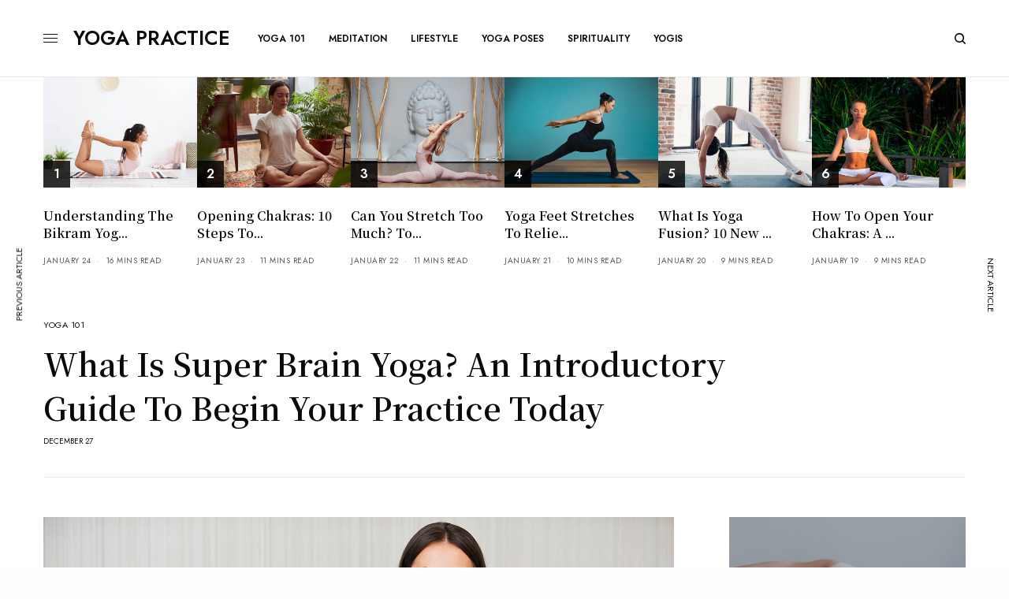

--- FILE ---
content_type: text/html; charset=UTF-8
request_url: https://yogapractice.com/yoga/super-brain-yoga/
body_size: 30607
content:
<!doctype html>
<html lang="en-US" prefix="og: http://ogp.me/ns#">
<head>
	<meta charset="UTF-8" />
	<meta name="viewport" content="width=device-width, initial-scale=1, maximum-scale=1, viewport-fit=cover">
	<link rel="profile" href="https://gmpg.org/xfn/11">
	<link rel="pingback" href="https://yogapractice.com/xmlrpc.php">
	<meta property="og:locale" content="en_US" />
<meta property="og:type" content="article" />
<meta property="og:title" content="What is Super Brain Yoga? An Introductory Guide to Begin Your Practice Today." />
<meta property="og:description" content="Super Brain Yoga is a yoga practice that enhances your cognitive health. It also increases your learning capacity. Like traditional yoga, Super Brain Yoga has a lot of benefits. #super #brain #yoga #guide #practice" />
<meta property="og:url" content="https://yogapractice.com/yoga/super-brain-yoga/" />
<meta property="og:site_name" content="YOGA PRACTICE" />
<meta property="article:tag" content="brain" />
<meta property="article:tag" content="Brain Yoga" />
<meta property="article:tag" content="breath" />
<meta property="article:tag" content="Poses" />
<meta property="article:tag" content="review" />
<meta property="article:section" content="Yoga 101" />
<meta property="article:published_time" content="2020-12-27T04:35:34+00:00" />
<meta property="article:modified_time" content="2021-03-27T14:44:35+00:00" />
<meta property="og:updated_time" content="2021-03-27T14:44:35+00:00" />
<meta property="og:image" content="https://yogapractice.com/wp-content/uploads/2020/12/YOGA_FB_616.png" />
<meta property="og:image:secure_url" content="https://yogapractice.com/wp-content/uploads/2020/12/YOGA_FB_616.png" />

	<!-- This site is optimized with the Yoast SEO plugin v18.1 - https://yoast.com/wordpress/plugins/seo/ -->
	<title>What is Super Brain Yoga? An Introductory Guide to Begin Your Practice Today - YOGA PRACTICE</title>
	<meta name="description" content="Have you ever heard of Super Brain Yoga? If not, that’s okay! But if you’re looking to enhance your yoga practice." />
	<meta name="robots" content="index, follow, max-snippet:-1, max-image-preview:large, max-video-preview:-1" />
	<link rel="canonical" href="https://yogapractice.com/yoga/super-brain-yoga/" />
	<meta property="og:locale" content="en_US" />
	<meta property="og:type" content="article" />
	<meta property="og:title" content="What is Super Brain Yoga? An Introductory Guide to Begin Your Practice Today - YOGA PRACTICE" />
	<meta property="og:description" content="Have you ever heard of Super Brain Yoga? If not, that’s okay! But if you’re looking to enhance your yoga practice." />
	<meta property="og:url" content="https://yogapractice.com/yoga/super-brain-yoga/" />
	<meta property="og:site_name" content="YOGA PRACTICE" />
	<meta property="article:published_time" content="2020-12-27T04:35:34+00:00" />
	<meta property="article:modified_time" content="2021-03-27T14:44:35+00:00" />
	<meta property="og:image" content="https://yogapractice.com/wp-content/uploads/2020/12/What-is-Super-Brain-Yoga-An-Introductory-Guide-to-Begin-Your-Practice-Today.jpg" />
	<meta property="og:image:width" content="1500" />
	<meta property="og:image:height" content="1001" />
	<meta property="og:image:type" content="image/jpeg" />
	<meta name="twitter:card" content="summary_large_image" />
	<meta name="twitter:label1" content="Written by" />
	<meta name="twitter:data1" content="Emma Morrison" />
	<meta name="twitter:label2" content="Est. reading time" />
	<meta name="twitter:data2" content="8 minutes" />
	<script type="application/ld+json" class="yoast-schema-graph">{"@context":"https://schema.org","@graph":[{"@type":"WebSite","@id":"https://yogapractice.com/#website","url":"https://yogapractice.com/","name":"YOGA PRACTICE","description":"YOGA PRACTICE","potentialAction":[{"@type":"SearchAction","target":{"@type":"EntryPoint","urlTemplate":"https://yogapractice.com/?s={search_term_string}"},"query-input":"required name=search_term_string"}],"inLanguage":"en-US"},{"@type":"ImageObject","@id":"https://yogapractice.com/yoga/super-brain-yoga/#primaryimage","inLanguage":"en-US","url":"https://yogapractice.com/wp-content/uploads/2020/12/What-is-Super-Brain-Yoga-An-Introductory-Guide-to-Begin-Your-Practice-Today.jpg","contentUrl":"https://yogapractice.com/wp-content/uploads/2020/12/What-is-Super-Brain-Yoga-An-Introductory-Guide-to-Begin-Your-Practice-Today.jpg","width":1500,"height":1001,"caption":"What is Super Brain Yoga An Introductory Guide to Begin Your Practice Today"},{"@type":"WebPage","@id":"https://yogapractice.com/yoga/super-brain-yoga/#webpage","url":"https://yogapractice.com/yoga/super-brain-yoga/","name":"What is Super Brain Yoga? An Introductory Guide to Begin Your Practice Today - YOGA PRACTICE","isPartOf":{"@id":"https://yogapractice.com/#website"},"primaryImageOfPage":{"@id":"https://yogapractice.com/yoga/super-brain-yoga/#primaryimage"},"datePublished":"2020-12-27T04:35:34+00:00","dateModified":"2021-03-27T14:44:35+00:00","author":{"@id":"https://yogapractice.com/#/schema/person/a284c667a62908a132f98ffed9b293e7"},"description":"Have you ever heard of Super Brain Yoga? If not, that’s okay! But if you’re looking to enhance your yoga practice.","breadcrumb":{"@id":"https://yogapractice.com/yoga/super-brain-yoga/#breadcrumb"},"inLanguage":"en-US","potentialAction":[{"@type":"ReadAction","target":["https://yogapractice.com/yoga/super-brain-yoga/"]}]},{"@type":"BreadcrumbList","@id":"https://yogapractice.com/yoga/super-brain-yoga/#breadcrumb","itemListElement":[{"@type":"ListItem","position":1,"name":"Home","item":"https://yogapractice.com/"},{"@type":"ListItem","position":2,"name":"What is Super Brain Yoga? An Introductory Guide to Begin Your Practice Today"}]},{"@type":"Person","@id":"https://yogapractice.com/#/schema/person/a284c667a62908a132f98ffed9b293e7","name":"Emma Morrison","image":{"@type":"ImageObject","@id":"https://yogapractice.com/#personlogo","inLanguage":"en-US","url":"https://yogapractice.com/wp-content/uploads/2020/10/27-150x150.jpg","contentUrl":"https://yogapractice.com/wp-content/uploads/2020/10/27-150x150.jpg","caption":"Emma Morrison"},"description":"Meditation coach Emma Morrison is the go-to person for those living in Salt Lake City, Utah, who need to release stress and tension or simply dive deeper into their meditation practice. In her writing, you’ll receive useful information on how to live a more fulfilling life.","url":"https://yogapractice.com/yoga/author/emma/"}]}</script>
	<!-- / Yoast SEO plugin. -->


<link rel='dns-prefetch' href='//yogapractice.com' />
<link rel='dns-prefetch' href='//cdn.plyr.io' />
<link rel='dns-prefetch' href='//fonts.googleapis.com' />
<link rel='dns-prefetch' href='//s.w.org' />
<link rel="alternate" type="application/rss+xml" title="YOGA PRACTICE &raquo; Feed" href="https://yogapractice.com/feed/" />
<link rel="alternate" type="application/rss+xml" title="YOGA PRACTICE &raquo; Comments Feed" href="https://yogapractice.com/comments/feed/" />
<link rel="preconnect" href="//fonts.gstatic.com/" crossorigin><link rel="alternate" type="application/rss+xml" title="YOGA PRACTICE &raquo; What is Super Brain Yoga? An Introductory Guide to Begin Your Practice Today Comments Feed" href="https://yogapractice.com/yoga/super-brain-yoga/feed/" />
		<script type="text/javascript">
			window._wpemojiSettings = {"baseUrl":"https:\/\/s.w.org\/images\/core\/emoji\/13.0.1\/72x72\/","ext":".png","svgUrl":"https:\/\/s.w.org\/images\/core\/emoji\/13.0.1\/svg\/","svgExt":".svg","source":{"concatemoji":"https:\/\/yogapractice.com\/wp-includes\/js\/wp-emoji-release.min.js?ver=5.6.16"}};
			!function(e,a,t){var n,r,o,i=a.createElement("canvas"),p=i.getContext&&i.getContext("2d");function s(e,t){var a=String.fromCharCode;p.clearRect(0,0,i.width,i.height),p.fillText(a.apply(this,e),0,0);e=i.toDataURL();return p.clearRect(0,0,i.width,i.height),p.fillText(a.apply(this,t),0,0),e===i.toDataURL()}function c(e){var t=a.createElement("script");t.src=e,t.defer=t.type="text/javascript",a.getElementsByTagName("head")[0].appendChild(t)}for(o=Array("flag","emoji"),t.supports={everything:!0,everythingExceptFlag:!0},r=0;r<o.length;r++)t.supports[o[r]]=function(e){if(!p||!p.fillText)return!1;switch(p.textBaseline="top",p.font="600 32px Arial",e){case"flag":return s([127987,65039,8205,9895,65039],[127987,65039,8203,9895,65039])?!1:!s([55356,56826,55356,56819],[55356,56826,8203,55356,56819])&&!s([55356,57332,56128,56423,56128,56418,56128,56421,56128,56430,56128,56423,56128,56447],[55356,57332,8203,56128,56423,8203,56128,56418,8203,56128,56421,8203,56128,56430,8203,56128,56423,8203,56128,56447]);case"emoji":return!s([55357,56424,8205,55356,57212],[55357,56424,8203,55356,57212])}return!1}(o[r]),t.supports.everything=t.supports.everything&&t.supports[o[r]],"flag"!==o[r]&&(t.supports.everythingExceptFlag=t.supports.everythingExceptFlag&&t.supports[o[r]]);t.supports.everythingExceptFlag=t.supports.everythingExceptFlag&&!t.supports.flag,t.DOMReady=!1,t.readyCallback=function(){t.DOMReady=!0},t.supports.everything||(n=function(){t.readyCallback()},a.addEventListener?(a.addEventListener("DOMContentLoaded",n,!1),e.addEventListener("load",n,!1)):(e.attachEvent("onload",n),a.attachEvent("onreadystatechange",function(){"complete"===a.readyState&&t.readyCallback()})),(n=t.source||{}).concatemoji?c(n.concatemoji):n.wpemoji&&n.twemoji&&(c(n.twemoji),c(n.wpemoji)))}(window,document,window._wpemojiSettings);
		</script>
		<style type="text/css">
img.wp-smiley,
img.emoji {
	display: inline !important;
	border: none !important;
	box-shadow: none !important;
	height: 1em !important;
	width: 1em !important;
	margin: 0 .07em !important;
	vertical-align: -0.1em !important;
	background: none !important;
	padding: 0 !important;
}
</style>
	<link rel='stylesheet' id='wp-block-library-css'  href='https://yogapractice.com/wp-includes/css/dist/block-library/style.min.css?ver=5.6.16' type='text/css' media='all' />
<link rel='stylesheet' id='dashicons-css'  href='https://yogapractice.com/wp-includes/css/dashicons.min.css?ver=5.6.16' type='text/css' media='all' />
<link rel='stylesheet' id='post-views-counter-frontend-css'  href='https://yogapractice.com/wp-content/plugins/post-views-counter/css/frontend.min.css?ver=1.3.13' type='text/css' media='all' />
<link rel='stylesheet' id='ppress-frontend-css'  href='https://yogapractice.com/wp-content/plugins/wp-user-avatar/assets/css/frontend.min.css?ver=4.13.4' type='text/css' media='all' />
<link rel='stylesheet' id='ppress-flatpickr-css'  href='https://yogapractice.com/wp-content/plugins/wp-user-avatar/assets/flatpickr/flatpickr.min.css?ver=4.13.4' type='text/css' media='all' />
<link rel='stylesheet' id='ppress-select2-css'  href='https://yogapractice.com/wp-content/plugins/wp-user-avatar/assets/select2/select2.min.css?ver=5.6.16' type='text/css' media='all' />
<link rel='stylesheet' id='essb-social-profiles-css'  href='https://yogapractice.com/wp-content/plugins/easy-social-share-buttons3/lib/modules/social-followers-counter/assets/social-profiles.min.css?ver=9.2' type='text/css' media='all' />
<link rel='stylesheet' id='subscribe-forms-css-css'  href='https://yogapractice.com/wp-content/plugins/easy-social-share-buttons3/assets/modules/subscribe-forms.min.css?ver=9.2' type='text/css' media='all' />
<link rel='stylesheet' id='easy-social-share-buttons-css'  href='https://yogapractice.com/wp-content/plugins/easy-social-share-buttons3/assets/css/easy-social-share-buttons.min.css?ver=9.2' type='text/css' media='all' />
<link rel='stylesheet' id='thb-app-css'  href='https://yogapractice.com/wp-content/themes/theissue/assets/css/app.css?ver=2.1.1' type='text/css' media='all' />
<link rel='stylesheet' id='thb-post-detail-css'  href='https://yogapractice.com/wp-content/themes/theissue/assets/css/app-post-detail.css?ver=2.1.1' type='text/css' media='all' />
<style id='thb-post-detail-inline-css' type='text/css'>
body,h1, .h1, h2, .h2, h3, .h3, h4, .h4, h5, .h5, h6, .h6,.thb-lightbox-button .thb-lightbox-text,.post .post-category,.post.thumbnail-seealso .thb-seealso-text,.thb-entry-footer,.smart-list .smart-list-title .smart-list-count,.smart-list .thb-smart-list-content .smart-list-count,.thb-carousel.bottom-arrows .slick-bottom-arrows,.thb-hotspot-container,.thb-pin-it-container .thb-pin-it,label,input[type="text"],input[type="password"],input[type="date"],input[type="datetime"],input[type="email"],input[type="number"],input[type="search"],input[type="tel"],input[type="time"],input[type="url"],textarea,.testimonial-author,.thb-article-sponsors,input[type="submit"],submit,.button,.btn,.btn-block,.btn-text,.post .post-gallery .thb-post-icon,.post .thb-post-bottom,.woocommerce-MyAccount-navigation,.featured_image_credit,.widget .thb-widget-title,.thb-readmore .thb-readmore-title,.widget.thb_widget_instagram .thb-instagram-header,.widget.thb_widget_instagram .thb-instagram-footer,.thb-instagram-row figure .instagram-link,.widget.thb_widget_top_reviews .post .widget-review-title-holder .thb-widget-score,.thb-instagram-row figure,.widget.thb_widget_top_categories .thb-widget-category-link .thb-widget-category-name,.widget.thb_widget_twitter .thb-twitter-user,.widget.thb_widget_twitter .thb-tweet .thb-tweet-time,.widget.thb_widget_twitter .thb-tweet .thb-tweet-actions,.thb-social-links-container,.login-page-form,.woocommerce .woocommerce-form-login .lost_password,.woocommerce-message, .woocommerce-error, .woocommerce-notice, .woocommerce-info,.woocommerce-success,.select2,.woocommerce-MyAccount-content legend,.shop_table,.thb-lightbox-button .thb-lightbox-thumbs,.post.thumbnail-style6 .post-gallery .now-playing,.widget.thb_widget_top_reviews .post .widget-review-title-holder .thb-widget-score strong,.post.thumbnail-style8 .thumb_large_count,.post.thumbnail-style4 .thumb_count,.post .thb-read-more {font-family:Jost, 'BlinkMacSystemFont', -apple-system, 'Roboto', 'Lucida Sans';}.post-title h1,.post-title h2,.post-title h3,.post-title h4,.post-title h5,.post-title h6 {font-family:Noto Serif KR, 'BlinkMacSystemFont', -apple-system, 'Roboto', 'Lucida Sans';}.post-content,.post-excerpt,.thb-article-subscribe p,.thb-article-author p,.commentlist .comment p, .commentlist .review p,.thb-executive-summary,.thb-newsletter-form p,.search-title p,.thb-product-detail .product-information .woocommerce-product-details__short-description,.widget:not(.woocommerce) p,.thb-author-info .thb-author-page-description p,.wpb_text_column,.no-vc,.woocommerce-tabs .wc-tab,.woocommerce-tabs .wc-tab p:not(.stars),.thb-pricing-table .pricing-container .pricing-description,.content404 p,.subfooter p {font-family:Noto Serif KR, 'BlinkMacSystemFont', -apple-system, 'Roboto', 'Lucida Sans';}.thb-full-menu {}.thb-mobile-menu,.thb-secondary-menu {}.thb-dropcap-on .post-detail .post-content>p:first-of-type:first-letter,.thb-dropcap-on .post-detail .post-content>.row:first-of-type .columns:first-of-type .wpb_text_column .wpb_wrapper>p:first-of-type:first-letter {}.widget.style1 .thb-widget-title,.widget.style2 .thb-widget-title,.widget.style3 .thb-widget-title {}em {}label {}input[type="submit"],submit,.button,.btn,.btn-block,.btn-text {}.article-container .post-content,.article-container .post-content p:not(.wp-block-cover-text) {}.post .post-category {}.post-detail .thb-executive-summary li {}.post .post-excerpt {}.thb-full-menu>li>a:not(.logolink) {}.thb-full-menu li .sub-menu li a {}.thb-mobile-menu>li>a {}.thb-mobile-menu .sub-menu a {}.thb-secondary-menu a {}#mobile-menu .menu-footer {}#mobile-menu .thb-social-links-container .thb-social-link-wrap .thb-social-link .thb-social-icon-container {}.widget .thb-widget-title,.widget.style2 .thb-widget-title,.widget.style3 .thb-widget-title{}.footer .widget .thb-widget-title,.footer .widget.style2 .thb-widget-title,.footer .widget.style3 .thb-widget-title {}.footer .widget,.footer .widget p {}.subfooter .thb-full-menu>li>a:not(.logolink) {}.subfooter p {}.subfooter .thb-social-links-container.thb-social-horizontal .thb-social-link-wrap .thb-social-icon-container,.subfooter.style6 .thb-social-links-container.thb-social-horizontal .thb-social-link-wrap .thb-social-icon-container {}#scroll_to_top {}.search-title p {}@media screen and (min-width:1024px) {h1,.h1 {}}h1,.h1 {}@media screen and (min-width:1024px) {h2 {}}h2 {}@media screen and (min-width:1024px) {h3 {}}h3 {}@media screen and (min-width:1024px) {h4 {}}h4 {}@media screen and (min-width:1024px) {h5 {}}h5 {}h6 {}@media screen and (max-width:1023px) {.header.header-mobile .logo-holder .logolink .logoimg {max-height:px;}.header.header-mobile .logo-holder .logolink .logoimg[src$=".svg"] {max-height:100%;height:px;}}.page-id-16756 #wrapper div[role="main"],.postid-16756 #wrapper div[role="main"] {}.post-detail-row.has-article-padding{padding-top:30px}.category-yoga-poses .wp-post-image,.category-science .wp-post-image,.category-yoga-101 .wp-post-image,.category-retreats .wp-post-image,.category-meditation .wp-post-image,.category-spirituality .wp-post-image,.category-lifestyle .wp-post-image{height:218.91px;object-fit:cover}#tr-news img{height:200px;object-fit:cover}#lifestyle img,#most_poular img{height:250px;object-fit:cover}.thb-post-grid-style20 img{height:140px !important;object-fit:cover}.post .post-title h5{height:50px}#thb_posts_widget-9{object-fit:fill}.thb-post-grid .post-title h6{height:45px}.post.style17 .post-gallery .wp-post-image{height:270px}.slick-slide .post-gallery .wp-post-image{height:270px}.vc_custom_1597814911868{padding-top:0!important}.tag-cloud-link:hover{border-color:transparent}.logo-holder{margin-top:0!important}.tag-cloud-link{width:100%;height:113%!important;padding-top:250px;position:relative;top:0;height:100%;font-size:0;border:0}.logo-holder{margin-left:40px;font-weight:600;font-size:25px}.post-content h2,.post-content h3,.post-content h4{font-weight:600;margin-top:35px;margin-bottom:25px}.col-md-3{width:20%;font-size:15px; border:1px solid #ccc; padding-left:5px;}.col-md-3 h4{font-size:17px; text-align:center; margin-top:10px; border-bottom:1px solid #ccc; height:72px;}.post-share, #menu-footer-1{display:none!important}.wpb_text_column{opacity:0;}.vc_sep_line {border-color:transparent !important}.col-md-3 h4 a{text-decoration:none;}.thb-social-top.style1 { padding:25px 0 0 30px; }.admin-bar .thb-fixed { top:82px; }.read-next-post img{height:auto !important;}._cformp{margin:0 auto;}.vc_custom_1550139631440 { padding-top:3vh !important; }@media (min-width:768px) { .related-posts img { width:170px}}.related-posts img { height:163px !important; object-fit:cover; }.post-views, .vc_custom_1550139898206 .vc_empty_space, #thb_social_links_widget-1{display:none!important}#post_views_counter_list_widget-2 .post-title{display:inline-block; font-size:1rem; font-family:poynter-oldstyle-display, 'BlinkMacSystemFont', -apple-system, 'Roboto', 'Lucida Sans'; font-style:normal; font-weight:600; text-rendering:optimizeLegibility; color:#0a0a0a; width:67%; vertical-align:middle; padding-left:15px;}#thb_instagram_widget-1,.thb-author-page-meta span:nth-child(3),.thb-author-page-meta strong, .thb-newsletter-warning-text{display:none!important}.ad_container_bottom{text-align:center;}@media screen and (max-width:576px){h2 {font-size:1.85rem;}h3 {font-size:1.70rem;}h4 {font-size:1.55rem;}.logo-holder {font-size:20px;}}.thb_image.retina_size {visibility:visible;}.thb-capitalize-on .post .post-title {text-transform:capitalize;}.essb_links{display:none;}.post-content-container .essb_links{display:block; }
</style>
<link rel='stylesheet' id='thb-style-css'  href='https://yogapractice.com/wp-content/themes/theissue-child/style.css?ver=2.1.1' type='text/css' media='all' />
<link rel='stylesheet' id='thb-google-fonts-css'  href='https://fonts.googleapis.com/css?family=Jost%3Aregular%2C500%2C600%2C700%7CNoto+Serif+KR%3Aregular%2C500%2C600%2C700&#038;subset&#038;display=swap&#038;ver=2.1.1' type='text/css' media='all' />
<!--n2css--><script type='text/javascript' src='https://yogapractice.com/wp-includes/js/jquery/jquery.min.js?ver=3.5.1' id='jquery-core-js'></script>
<script type='text/javascript' src='https://yogapractice.com/wp-includes/js/jquery/jquery-migrate.min.js?ver=3.3.2' id='jquery-migrate-js'></script>
<script type='text/javascript' src='https://yogapractice.com/wp-content/plugins/wp-user-avatar/assets/flatpickr/flatpickr.min.js?ver=4.13.4' id='ppress-flatpickr-js'></script>
<script type='text/javascript' src='https://yogapractice.com/wp-content/plugins/wp-user-avatar/assets/select2/select2.min.js?ver=4.13.4' id='ppress-select2-js'></script>
<link rel="https://api.w.org/" href="https://yogapractice.com/wp-json/" /><link rel="alternate" type="application/json" href="https://yogapractice.com/wp-json/wp/v2/posts/16756" /><link rel="EditURI" type="application/rsd+xml" title="RSD" href="https://yogapractice.com/xmlrpc.php?rsd" />
<link rel="wlwmanifest" type="application/wlwmanifest+xml" href="https://yogapractice.com/wp-includes/wlwmanifest.xml" /> 
<meta name="generator" content="WordPress 5.6.16" />
<link rel='shortlink' href='https://yogapractice.com/?p=16756' />
<link rel="alternate" type="application/json+oembed" href="https://yogapractice.com/wp-json/oembed/1.0/embed?url=https%3A%2F%2Fyogapractice.com%2Fyoga%2Fsuper-brain-yoga%2F" />
<link rel="alternate" type="text/xml+oembed" href="https://yogapractice.com/wp-json/oembed/1.0/embed?url=https%3A%2F%2Fyogapractice.com%2Fyoga%2Fsuper-brain-yoga%2F&#038;format=xml" />
<style type="text/css">
body.custom-background #wrapper div[role="main"] { background-color: #ffffff; }
</style>
	<link rel="icon" href="https://yogapractice.com/wp-content/uploads/2020/08/cropped-cropped-Retreats_tr-192x192-2-32x32.png" sizes="32x32" />
<link rel="icon" href="https://yogapractice.com/wp-content/uploads/2020/08/cropped-cropped-Retreats_tr-192x192-2-192x192.png" sizes="192x192" />
<link rel="apple-touch-icon" href="https://yogapractice.com/wp-content/uploads/2020/08/cropped-cropped-Retreats_tr-192x192-2-180x180.png" />
<meta name="msapplication-TileImage" content="https://yogapractice.com/wp-content/uploads/2020/08/cropped-cropped-Retreats_tr-192x192-2-270x270.png" />
<noscript><style> .wpb_animate_when_almost_visible { opacity: 1; }</style></noscript>		<!-- Global site tag (gtag.js) - Google Analytics -->
		<script async src="https://www.googletagmanager.com/gtag/js?id=UA-100408337-2"></script>
		<script>
		  window.dataLayer = window.dataLayer || [];
		  function gtag(){dataLayer.push(arguments);}
		  gtag('js', new Date());

		  gtag('config', 'UA-100408337-2');
		</script>
</head>
<body class="post-template-default single single-post postid-16756 single-format-standard essb-9.2 thb-dropcap-on fixed-header-on fixed-header-scroll-on thb-dropdown-color-dark right-click-on thb-borders-off thb-pinit-off thb-boxed-off thb-dark-mode-off thb-capitalize-on thb-parallax-on thb-single-product-ajax-on thb-article-sidebar-mobile-on wpb-js-composer js-comp-ver-6.4.1 vc_responsive">
<!-- Start Wrapper -->
<div id="wrapper" class="thb-page-transition-on">

			<!-- Start Fixed Header -->
		<header class="header fixed fixed-article header-full-width fixed-header-full-width-on light-header thb-fixed-shadow-style1">
	<div class="row full-width-row">
		<div class="small-12 columns">
			<div class="thb-navbar">
				<div class="fixed-logo-holder">
						<div class="mobile-toggle-holder">
		<div class="mobile-toggle">
			<span></span><span></span><span></span>
		</div>
	</div>
							<div class="logo-holder fixed-logo-holder">
	
		<a href="https://yogapractice.com/" class="logolink" title="YOGA PRACTICE">
		YOGA PRACTICE
			<!-- <img src="https://yogapractice.com/wp-content/themes/theissue/assets/img/logo.png" class="logoimg logo-dark" alt="YOGA PRACTICE" data-logo-alt="https://yogapractice.com/wp-content/themes/theissue/assets/img/logo.png" /> -->
		</a>
	</div>
					</div>
				<div class="fixed-title-holder">
					<span>Now Reading</span>
					<div class="fixed-article-title">
					<h6 id="page-title">What is Super Brain Yoga? An Introductory Guide to Begin Your Practice Today</h6>
					</div>
				</div>
				<div class="fixed-article-shares">
									</div>
			</div>
		</div>
	</div>
			<div class="thb-reading-indicator">
			<svg version="1.1" class="thb-indicator" xmlns:cc="http://creativecommons.org/ns#" xmlns:dc="http://purl.org/dc/elements/1.1/" xmlns:inkscape="http://www.inkscape.org/namespaces/inkscape" xmlns:rdf="http://www.w3.org/1999/02/22-rdf-syntax-ns#" xmlns:sodipodi="http://sodipodi.sourceforge.net/DTD/sodipodi-0.dtd" xmlns:svg="http://www.w3.org/2000/svg"
	 xmlns="http://www.w3.org/2000/svg" xmlns:xlink="http://www.w3.org/1999/xlink" x="0px" y="0px" viewBox="0 0 88 88"
	 style="enable-background:new 0 0 88 88;" xml:space="preserve">

<circle class="indicator-base" clip-path="url(#cut-off-bottom)" cx="44" cy="44" r="44"/>
<circle class="indicator-fill" clip-path="url(#cut-off-bottom)" cx="44" cy="44" r="44"/>
<circle class="indicator-hover" cx="44" cy="44" r="34"/>
<path class="indicator-arrow" d="M44,56c-0.3,0-0.8-0.2-1.1-0.4l-7.4-6.6c-0.7-0.5-0.7-1.6-0.1-2.3C36,46,37,46,37.7,46.5l4.7,4.3V33.6
	c0-0.9,0.7-1.6,1.6-1.6c0.9,0,1.6,0.7,1.6,1.6v17.2l4.7-4.3c0.6-0.6,1.7-0.5,2.3,0.2c0.6,0.7,0.5,1.7-0.1,2.2l-7.4,6.6
	C44.7,55.9,44.3,56,44,56L44,56z"/>
<defs>
	<clipPath id="cut-off-bottom">
			<path class="st1" d="M44,0C44,0,44,0,44,0c-1.1,0-2,0.9-2,2v5.2c0,1.1,0.8,2,1.9,2c1.1,0,2-0.8,2-1.9c0,0,0,0,0-0.1V2
				C46,0.9,45.1,0,44,0z"/>
			<path class="st1" d="M44,78.9C44,78.9,44,78.9,44,78.9c-1.1,0-2,0.9-2,2V86c0,1.1,0.8,2,1.9,2s2-0.8,2-1.9c0,0,0,0,0-0.1v-5.2
				C46,79.8,45.1,78.9,44,78.9z"/>
			<path class="st1" d="M55.4,1.5c-0.1,0-0.3-0.1-0.4-0.1c-0.9,0-1.8,0.6-2,1.5l-1.3,5c-0.3,1,0.3,2.1,1.4,2.4c1,0.3,2.1-0.3,2.4-1.4
				c0,0,0,0,0,0l1.3-5C57.1,2.9,56.5,1.8,55.4,1.5z"/>
			<path class="st1" d="M35,77.7c-0.1,0-0.3-0.1-0.4-0.1c-0.9,0-1.8,0.6-2,1.5l-1.3,5c-0.3,1,0.3,2.1,1.4,2.4c1,0.3,2.1-0.3,2.4-1.4
				c0,0,0,0,0,0l1.3-5C36.6,79.1,36,78,35,77.7z"/>
			<path class="st1" d="M66,5.9c-0.3-0.2-0.6-0.3-1-0.3c-0.7,0-1.4,0.4-1.7,1l-2.6,4.5c-0.5,0.9-0.2,2.1,0.7,2.7
				c0.9,0.5,2.1,0.2,2.7-0.7c0,0,0,0,0,0l2.6-4.5C67.3,7.7,67,6.5,66,5.9z"/>
			<path class="st1" d="M26.6,74.2c-0.3-0.2-0.6-0.3-1-0.3c-0.7,0-1.4,0.4-1.7,1l-2.6,4.5c-0.5,0.9-0.2,2.1,0.7,2.7s2.1,0.2,2.7-0.7
				c0,0,0,0,0,0l2.6-4.5C27.8,76,27.5,74.8,26.6,74.2z"/>
			<path class="st1" d="M71.4,19.4C71.4,19.4,71.4,19.3,71.4,19.4l3.7-3.7c0.8-0.8,0.8-2,0-2.8c-0.4-0.4-0.9-0.6-1.5-0.6v0
				c-0.5,0-1,0.2-1.3,0.6l-3.7,3.7c-0.8,0.8-0.8,2,0,2.8C69.4,20.1,70.6,20.1,71.4,19.4z"/>
			<path class="st1" d="M17.9,68.1c-0.5,0-1,0.2-1.3,0.6l-3.7,3.7c-0.8,0.8-0.8,2,0,2.8s2,0.8,2.8,0c0,0,0,0,0,0l3.7-3.7
				c0.8-0.8,0.8-2,0-2.8C19,68.3,18.4,68.1,17.9,68.1z"/>
			<path class="st1" d="M74.2,26.5c0.5,0.9,1.7,1.3,2.7,0.8c0,0,0,0,0.1,0l4.5-2.6c0.9-0.5,1.3-1.7,0.8-2.7c-0.3-0.6-1-1-1.6-1v0
				c-0.4,0-0.7,0.1-1.1,0.3l-4.5,2.6C74,24.4,73.6,25.6,74.2,26.5z"/>
			<path class="st1" d="M13.8,61.5c-0.3-0.6-1-1-1.6-1v0c-0.4,0-0.7,0.1-1.1,0.3l-4.5,2.6C5.7,63.8,5.3,65,5.9,66
				c0.5,0.9,1.7,1.3,2.7,0.8c0,0,0,0,0.1,0l4.5-2.6C14,63.6,14.3,62.4,13.8,61.5z"/>
			<path class="st1" d="M77.7,34.9c0.3,1,1.3,1.7,2.4,1.4c0,0,0,0,0.1,0l5-1.3c1-0.3,1.7-1.3,1.4-2.4c-0.2-0.9-1-1.5-1.9-1.5v0
				c-0.2,0-0.4,0-0.5,0.1l-5,1.3C78,32.8,77.4,33.9,77.7,34.9z"/>
			<path class="st1" d="M10.3,53c-0.2-0.9-1-1.5-1.9-1.5v0c-0.2,0-0.4,0-0.5,0.1l-5,1.3c-1,0.3-1.7,1.3-1.4,2.4c0.3,1,1.3,1.7,2.4,1.4
				c0,0,0,0,0.1,0l5-1.3C10,55.2,10.6,54.1,10.3,53z"/>
			<path class="st1" d="M86.1,42C86.1,42,86,42,86.1,42h-5.2c-1.1,0-2,0.8-2,1.9c0,1.1,0.8,2,1.9,2c0,0,0,0,0.1,0H86
				c1.1,0,2-0.8,2-1.9S87.1,42.1,86.1,42z"/>
			<path class="st1" d="M2,46h5.2c1.1,0,2-0.8,2-1.9c0-1.1-0.8-2-1.9-2c0,0,0,0-0.1,0H2c-1.1,0-2,0.8-2,1.9S0.9,45.9,2,46
				C1.9,46,2,46,2,46z"/>
			<path class="st1" d="M85.2,53C85.1,53,85.1,53,85.2,53l-5.1-1.4c-0.2-0.1-0.4-0.1-0.6-0.1v0c-1.1,0-1.9,0.9-1.9,2
				c0,0.9,0.6,1.6,1.5,1.8l5,1.3c1,0.3,2.1-0.3,2.4-1.3C86.8,54.4,86.2,53.3,85.2,53z"/>
			<path class="st1" d="M2.9,35l5,1.3c1,0.3,2.1-0.3,2.4-1.3c0.3-1-0.3-2.1-1.3-2.4c0,0,0,0-0.1,0l-5-1.3c-0.2-0.1-0.4-0.1-0.6-0.1
				c-1.1,0-1.9,0.9-1.9,2C1.4,34,2.1,34.8,2.9,35z"/>
			<path class="st1" d="M81.4,63.3C81.4,63.3,81.4,63.3,81.4,63.3l-4.5-2.6c-0.3-0.2-0.6-0.3-0.9-0.3c-1.1,0-2,0.8-2,1.9
				c0,0.7,0.4,1.4,1,1.8l4.5,2.6c0.9,0.6,2.1,0.3,2.7-0.7C82.6,65.1,82.3,63.9,81.4,63.3z"/>
			<path class="st1" d="M6.6,24.7l4.5,2.6c0.9,0.6,2.1,0.3,2.7-0.7s0.3-2.1-0.7-2.7c0,0,0,0-0.1,0l-4.5-2.6C8.3,21.1,8,21,7.7,21v0
				c-1.1,0-2,0.8-2,1.9C5.6,23.6,6,24.3,6.6,24.7z"/>
			<path class="st1" d="M75.1,72.3l-3.7-3.7c-0.4-0.4-0.9-0.6-1.4-0.6v0c-1.1,0-2,0.9-2,2c0,0.5,0.2,1,0.6,1.4l3.7,3.7
				c0.8,0.8,2,0.8,2.8,0C75.9,74.4,75.9,73.2,75.1,72.3C75.1,72.4,75.1,72.3,75.1,72.3z"/>
			<path class="st1" d="M19.3,16.6l-3.7-3.7c-0.4-0.4-0.9-0.6-1.4-0.6v0c-1.1,0-2,0.9-2,2c0,0.5,0.2,1,0.6,1.4l3.7,3.7
				c0.8,0.8,2,0.8,2.8,0S20.1,17.4,19.3,16.6C19.4,16.6,19.3,16.6,19.3,16.6z"/>
			<path class="st1" d="M66.7,79.4l-2.6-4.5c-0.4-0.6-1-1-1.8-1v0c-1.1,0-1.9,1-1.9,2c0,0.3,0.1,0.6,0.3,0.9l2.6,4.5
				c0.5,0.9,1.7,1.3,2.7,0.7S67.3,80.4,66.7,79.4C66.7,79.4,66.7,79.4,66.7,79.4z"/>
			<path class="st1" d="M23.9,13.1c0.5,0.9,1.7,1.3,2.7,0.7c0.9-0.5,1.3-1.7,0.7-2.7c0,0,0,0,0,0l-2.6-4.5c-0.4-0.6-1-1-1.8-1
				c-1.1,0-1.9,0.9-1.9,2c0,0.3,0.1,0.6,0.3,0.9L23.9,13.1z"/>
			<path class="st1" d="M56.8,84.1l-1.3-5c-0.2-0.9-1-1.5-1.8-1.5c-1.1,0-2,0.8-2,1.9c0,0.2,0,0.4,0.1,0.6l1.3,5
				c0.3,1,1.3,1.7,2.4,1.4C56.4,86.2,57,85.2,56.8,84.1C56.8,84.1,56.8,84.1,56.8,84.1z"/>
			<path class="st1" d="M32.6,8.9c0.3,1,1.3,1.7,2.4,1.4c1-0.3,1.7-1.3,1.4-2.4c0,0,0,0,0,0l-1.3-5c-0.2-0.9-1-1.5-1.8-1.5
				c-1.1,0-2,0.8-2,1.9c0,0.2,0,0.4,0.1,0.6L32.6,8.9z"/>
	</clipPath>
</defs>
</svg>
		</div>
	</header>

		<!-- End Fixed Header -->
				<div class="mobile-header-holder">
	<header class="header header-mobile header-mobile-style1 light-header">
	<div class="row">
		<div class="small-3 columns">
			<div class="mobile-toggle-holder">
		<div class="mobile-toggle">
			<span></span><span></span><span></span>
		</div>
	</div>
			</div>
		<div class="small-6 columns">
			<div class="logo-holder mobile-logo-holder">
	
		<a href="https://yogapractice.com/" class="logolink" title="YOGA PRACTICE">
		YOGA PRACTICE
			<!-- <img src="https://yogapractice.com/wp-content/themes/theissue/assets/img/logo.png" class="logoimg logo-dark" alt="YOGA PRACTICE" data-logo-alt="https://yogapractice.com/wp-content/themes/theissue/assets/img/logo.png" /> -->
		</a>
	</div>
			</div>
		<div class="small-3 columns">
			<div class="secondary-area">
				<div class="thb-search-holder">
		<svg version="1.1" class="thb-search-icon" xmlns="http://www.w3.org/2000/svg" xmlns:xlink="http://www.w3.org/1999/xlink" x="0px" y="0px" viewBox="0 0 14 14" enable-background="new 0 0 14 14" xml:space="preserve" width="14" height="14">
		<path d="M13.8,12.7l-3-3c0.8-1,1.3-2.3,1.3-3.8c0-3.3-2.7-6-6.1-6C2.7,0,0,2.7,0,6c0,3.3,2.7,6,6.1,6c1.4,0,2.6-0.5,3.6-1.2l3,3
			c0.1,0.1,0.3,0.2,0.5,0.2c0.2,0,0.4-0.1,0.5-0.2C14.1,13.5,14.1,13,13.8,12.7z M1.5,6c0-2.5,2-4.5,4.5-4.5c2.5,0,4.5,2,4.5,4.5
			c0,2.5-2,4.5-4.5,4.5C3.5,10.5,1.5,8.5,1.5,6z"/>
</svg>
	</div>

		</div>
			</div>
	</div>
	</header>
</div>
			<!-- Start Header -->
		<header class="header style9 thb-main-header light-header">
	<div class="row">
	<div class="small-12 columns">
		<div class="thb-navbar">
			<div class="mobile-toggle-holder">
		<div class="mobile-toggle">
			<span></span><span></span><span></span>
		</div>
	</div>
				<div class="logo-holder">
	
		<a href="https://yogapractice.com/" class="logolink" title="YOGA PRACTICE">
		YOGA PRACTICE
			<!-- <img src="https://yogapractice.com/wp-content/themes/theissue/assets/img/logo.png" class="logoimg logo-dark" alt="YOGA PRACTICE" data-logo-alt="https://yogapractice.com/wp-content/themes/theissue/assets/img/logo.png" /> -->
		</a>
	</div>
			<!-- Start Full Menu -->
<nav class="full-menu">
	<ul id="menu-navigation" class="thb-full-menu thb-standard"><li id="menu-item-13418" class="menu-item menu-item-type-taxonomy menu-item-object-category current-post-ancestor current-menu-parent current-post-parent menu-item-13418"><a href="https://yogapractice.com/yoga/category/yoga-101/"><span>Yoga 101</span></a></li>
<li id="menu-item-13417" class="menu-item menu-item-type-taxonomy menu-item-object-category menu-item-13417"><a href="https://yogapractice.com/yoga/category/meditation/"><span>Meditation</span></a></li>
<li id="menu-item-13416" class="menu-item menu-item-type-taxonomy menu-item-object-category menu-item-13416"><a href="https://yogapractice.com/yoga/category/lifestyle/"><span>Lifestyle</span></a></li>
<li id="menu-item-13414" class="menu-item menu-item-type-taxonomy menu-item-object-category menu-item-13414"><a href="https://yogapractice.com/yoga/category/yoga-poses/"><span>Yoga Poses</span></a></li>
<li id="menu-item-13419" class="menu-item menu-item-type-taxonomy menu-item-object-category menu-item-13419"><a href="https://yogapractice.com/yoga/category/spirituality/"><span>Spirituality</span></a></li>
<li id="menu-item-15907" class="menu-item menu-item-type-taxonomy menu-item-object-category menu-item-15907"><a href="https://yogapractice.com/yoga/category/yogis/"><span>Yogis</span></a></li>
</ul></nav>
<!-- End Full Menu -->
			<div class="secondary-area">
				<div class="thb-search-holder">
		<svg version="1.1" class="thb-search-icon" xmlns="http://www.w3.org/2000/svg" xmlns:xlink="http://www.w3.org/1999/xlink" x="0px" y="0px" viewBox="0 0 14 14" enable-background="new 0 0 14 14" xml:space="preserve" width="14" height="14">
		<path d="M13.8,12.7l-3-3c0.8-1,1.3-2.3,1.3-3.8c0-3.3-2.7-6-6.1-6C2.7,0,0,2.7,0,6c0,3.3,2.7,6,6.1,6c1.4,0,2.6-0.5,3.6-1.2l3,3
			c0.1,0.1,0.3,0.2,0.5,0.2c0.2,0,0.4-0.1,0.5-0.2C14.1,13.5,14.1,13,13.8,12.7z M1.5,6c0-2.5,2-4.5,4.5-4.5c2.5,0,4.5,2,4.5,4.5
			c0,2.5-2,4.5-4.5,4.5C3.5,10.5,1.5,8.5,1.5,6z"/>
</svg>
	</div>

		</div>
			</div>
	</div>
	</div>
</header>
		<!-- End Header -->
			<div role="main">
<div id="infinite-article" data-infinite="on" data-security="ea79ea0dfe">
	<div class="essb_links essb_displayed_top essb_share essb_content_responsive essb_template_copy-retina essb_1124954729 essb_width_flex essb_size_l essb_links_center print-no" id="essb_displayed_top_1124954729" data-essb-postid="526" data-essb-position="top" data-essb-button-style="button" data-essb-template="copy-retina" data-essb-counter-pos="hidden" data-essb-url="https://yogapractice.com/article-top-content/" data-essb-fullurl="https://yogapractice.com/article-top-content/" data-essb-instance="1124954729"><ul class="essb_links_list"><li class="essb_item essb_link_facebook nolightbox"> <a href="https://www.facebook.com/sharer/sharer.php?u=https%3A%2F%2Fyogapractice.com%2Farticle-top-content%2F&t=Article+Top+Content" title="Share on Facebook" onclick="essb.window(&#39;https://www.facebook.com/sharer/sharer.php?u=https%3A%2F%2Fyogapractice.com%2Farticle-top-content%2F&t=Article+Top+Content&#39;,&#39;facebook&#39;,&#39;1124954729&#39;); return false;" target="_blank" rel="noreferrer noopener nofollow" class="nolightbox essb-s-bg-facebook essb-s-bgh-facebook essb-s-c-light essb-s-hover-effect essb-s-bg-network essb-s-bgh-network" ><span class="essb_icon essb_icon_facebook"></span><span class="essb_network_name">Facebook</span></a></li><li class="essb_item essb_link_twitter nolightbox"> <a href="#" title="Share on Twitter" onclick="essb.window(&#39;https://twitter.com/intent/tweet?text=Article%20Top%20Content&amp;url=https%3A%2F%2Fyogapractice.com%2Farticle-top-content%2F&amp;counturl=https%3A%2F%2Fyogapractice.com%2Farticle-top-content%2F&#39;,&#39;twitter&#39;,&#39;1124954729&#39;); return false;" target="_blank" rel="noreferrer noopener nofollow" class="nolightbox essb-s-bg-twitter essb-s-bgh-twitter essb-s-c-light essb-s-hover-effect essb-s-bg-network essb-s-bgh-network" ><span class="essb_icon essb_icon_twitter"></span><span class="essb_network_name">Twitter</span></a></li><li class="essb_item essb_link_pinterest nolightbox"> <a href="#" title="Share on Pinterest" onclick="essb.pinterest_picker(&#39;1124954729&#39;); return false;" target="_blank" rel="noreferrer noopener nofollow" class="nolightbox essb-s-bg-pinterest essb-s-bgh-pinterest essb-s-c-light essb-s-hover-effect essb-s-bg-network essb-s-bgh-network" ><span class="essb_icon essb_icon_pinterest"></span><span class="essb_network_name">Pinterest</span></a></li><li class="essb_item essb_link_print nolightbox"> <a href="#" title="Share on Print" onclick="essb.print(&#39;1124954729&#39;); return false;" target="_blank" rel="noreferrer noopener nofollow" class="nolightbox essb-s-bg-print essb-s-bgh-print essb-s-c-light essb-s-hover-effect essb-s-bg-network essb-s-bgh-network" ><span class="essb_icon essb_icon_print"></span><span class="essb_network_name">Print</span></a></li><li class="essb_item essb_link_mail nolightbox"> <a href="#" title="Share on Email" onclick="essb_open_mailform(&#39;1124954729&#39;); return false;" target="_blank" rel="noreferrer noopener nofollow" class="nolightbox essb-s-bg-mail essb-s-bgh-mail essb-s-c-light essb-s-hover-effect essb-s-bg-network essb-s-bgh-network" ><span class="essb_icon essb_icon_mail"></span><span class="essb_network_name">Email</span></a></li></ul></div><div class="row wpb_row row-fluid"><div class="wpb_column columns medium-12 vc_hidden-sm vc_hidden-xs thb-dark-column small-12"><div class="vc_column-inner  "><div class="wpb_wrapper ">		<div class="thb-post-grid thb-post-grid-style20 row  no-padding" data-loadmore="#loadmore-64" data-rand="64" data-security="7a1554c7d0">
																															<div class="small-6 medium-2 columns">
									<div class="post style1 post-17260 type-post status-publish format-standard has-post-thumbnail hentry category-yoga-101 tag-bikram-yoga tag-guide tag-hot-yoga tag-poses tag-practice tag-sequence">
	<figure class="post-gallery">
	<a href="https://yogapractice.com/yoga/bikra-yoga-sequence/"><img width="740" height="600" src="https://yogapractice.com/wp-content/uploads/2021/01/Understanding-the-Bikram-Yoga-Sequence-A-Guide-to-Why-and-How-to-Practice-740x600.jpg" class="attachment-theissue-squaresmall-x2 size-theissue-squaresmall-x2 wp-post-image" alt="Understanding the Bikram Yoga Sequence A Guide to Why and How to Practice" loading="lazy" srcset="https://yogapractice.com/wp-content/uploads/2021/01/Understanding-the-Bikram-Yoga-Sequence-A-Guide-to-Why-and-How-to-Practice-740x600.jpg 740w, https://yogapractice.com/wp-content/uploads/2021/01/Understanding-the-Bikram-Yoga-Sequence-A-Guide-to-Why-and-How-to-Practice-370x300.jpg 370w, https://yogapractice.com/wp-content/uploads/2021/01/Understanding-the-Bikram-Yoga-Sequence-A-Guide-to-Why-and-How-to-Practice-20x16.jpg 20w" sizes="(max-width: 740px) 100vw, 740px" /></a>
			<div class="thb_counts">1</div>
		</figure>
	<div class="post-title"><h6><a href="https://yogapractice.com/yoga/bikra-yoga-sequence/" title="Understanding the Bikram Yoga Sequence: A Guide to Why and How to Practice"><span>Understanding the Bikram Yog...</span></a></h6></div>						<aside class="thb-post-bottom">
						<ul>
								<li class="post-date">January 24</li>
												<li class="post-read">16 mins Read</li>
												<li class="post-share">127 Shares									</li>
							</ul>
		</aside>
		</div>
		</div>
																																								<div class="small-6 medium-2 columns">
									<div class="post style1 post-17198 type-post status-publish format-standard has-post-thumbnail hentry category-spirituality tag-balance tag-bat tag-chakra tag-energy tag-recomendation">
	<figure class="post-gallery">
	<a href="https://yogapractice.com/yoga/opening-chakras/"><img width="740" height="600" src="https://yogapractice.com/wp-content/uploads/2021/01/Opening-Chakras-10-Steps-to-Balancing-Your-Energetic-Body-740x600.jpg" class="attachment-theissue-squaresmall-x2 size-theissue-squaresmall-x2 wp-post-image" alt="Opening Chakras 10 Steps to Balancing Your Energetic Body" loading="lazy" srcset="https://yogapractice.com/wp-content/uploads/2021/01/Opening-Chakras-10-Steps-to-Balancing-Your-Energetic-Body-740x600.jpg 740w, https://yogapractice.com/wp-content/uploads/2021/01/Opening-Chakras-10-Steps-to-Balancing-Your-Energetic-Body-370x300.jpg 370w, https://yogapractice.com/wp-content/uploads/2021/01/Opening-Chakras-10-Steps-to-Balancing-Your-Energetic-Body-20x16.jpg 20w" sizes="(max-width: 740px) 100vw, 740px" /></a>
			<div class="thb_counts">2</div>
		</figure>
	<div class="post-title"><h6><a href="https://yogapractice.com/yoga/opening-chakras/" title="Opening Chakras: 10 Steps to Balancing Your Energetic Body"><span>Opening Chakras: 10 Steps to...</span></a></h6></div>						<aside class="thb-post-bottom">
						<ul>
								<li class="post-date">January 23</li>
												<li class="post-read">11 mins Read</li>
												<li class="post-share">141 Shares									</li>
							</ul>
		</aside>
		</div>
		</div>
																																								<div class="small-6 medium-2 columns">
									<div class="post style1 post-17212 type-post status-publish format-standard has-post-thumbnail hentry category-lifestyle tag-poses tag-practice tag-stretch tag-techniques">
	<figure class="post-gallery">
	<a href="https://yogapractice.com/yoga/can-you-stretch-too-much/"><img width="740" height="600" src="https://yogapractice.com/wp-content/uploads/2021/01/Can-You-Stretch-Too-Much-Top-740x600.jpg" class="attachment-theissue-squaresmall-x2 size-theissue-squaresmall-x2 wp-post-image" alt="Can You Stretch Too Much Top 15 Yoga Questions Answered" loading="lazy" srcset="https://yogapractice.com/wp-content/uploads/2021/01/Can-You-Stretch-Too-Much-Top-740x600.jpg 740w, https://yogapractice.com/wp-content/uploads/2021/01/Can-You-Stretch-Too-Much-Top-370x300.jpg 370w, https://yogapractice.com/wp-content/uploads/2021/01/Can-You-Stretch-Too-Much-Top-20x16.jpg 20w" sizes="(max-width: 740px) 100vw, 740px" /></a>
			<div class="thb_counts">3</div>
		</figure>
	<div class="post-title"><h6><a href="https://yogapractice.com/yoga/can-you-stretch-too-much/" title="Can You Stretch Too Much? Top 15 Yoga Questions Answered"><span>Can You Stretch Too Much? To...</span></a></h6></div>						<aside class="thb-post-bottom">
						<ul>
								<li class="post-date">January 22</li>
												<li class="post-read">11 mins Read</li>
												<li class="post-share">42 Shares									</li>
							</ul>
		</aside>
		</div>
		</div>
																																								<div class="small-6 medium-2 columns">
									<div class="post style1 post-17397 type-post status-publish format-standard has-post-thumbnail hentry category-yoga-poses tag-benefits tag-pain tag-poses tag-stretch">
	<figure class="post-gallery">
	<a href="https://yogapractice.com/yoga/yoga-feed/"><img width="740" height="600" src="https://yogapractice.com/wp-content/uploads/2021/01/Yoga-Feet-Stretches-to-Relieve-Pain-740x600.jpg" class="attachment-theissue-squaresmall-x2 size-theissue-squaresmall-x2 wp-post-image" alt="Yoga Feet Stretches to Relieve Pain" loading="lazy" srcset="https://yogapractice.com/wp-content/uploads/2021/01/Yoga-Feet-Stretches-to-Relieve-Pain-740x600.jpg 740w, https://yogapractice.com/wp-content/uploads/2021/01/Yoga-Feet-Stretches-to-Relieve-Pain-370x300.jpg 370w, https://yogapractice.com/wp-content/uploads/2021/01/Yoga-Feet-Stretches-to-Relieve-Pain-20x16.jpg 20w" sizes="(max-width: 740px) 100vw, 740px" /></a>
			<div class="thb_counts">4</div>
		</figure>
	<div class="post-title"><h6><a href="https://yogapractice.com/yoga/yoga-feed/" title="Yoga Feet Stretches to Relieve Pain"><span>Yoga Feet Stretches to Relie...</span></a></h6></div>						<aside class="thb-post-bottom">
						<ul>
								<li class="post-date">January 21</li>
												<li class="post-read">10 mins Read</li>
												<li class="post-share">45 Shares									</li>
							</ul>
		</aside>
		</div>
		</div>
																																								<div class="small-6 medium-2 columns">
									<div class="post style1 post-17276 type-post status-publish format-standard has-post-thumbnail hentry category-yoga-101 tag-balance tag-energy tag-review tag-strength tag-stretch">
	<figure class="post-gallery">
	<a href="https://yogapractice.com/yoga/yoga-fusion/"><img width="740" height="600" src="https://yogapractice.com/wp-content/uploads/2021/01/What-is-Yoga-Fusion-10-New-Yoga-Inspired-Workouts-to-Try-740x600.jpg" class="attachment-theissue-squaresmall-x2 size-theissue-squaresmall-x2 wp-post-image" alt="What is Yoga Fusion 10 New Yoga Inspired Workouts to Try" loading="lazy" srcset="https://yogapractice.com/wp-content/uploads/2021/01/What-is-Yoga-Fusion-10-New-Yoga-Inspired-Workouts-to-Try-740x600.jpg 740w, https://yogapractice.com/wp-content/uploads/2021/01/What-is-Yoga-Fusion-10-New-Yoga-Inspired-Workouts-to-Try-370x300.jpg 370w, https://yogapractice.com/wp-content/uploads/2021/01/What-is-Yoga-Fusion-10-New-Yoga-Inspired-Workouts-to-Try-20x16.jpg 20w" sizes="(max-width: 740px) 100vw, 740px" /></a>
			<div class="thb_counts">5</div>
		</figure>
	<div class="post-title"><h6><a href="https://yogapractice.com/yoga/yoga-fusion/" title="What is Yoga Fusion? 10 New Yoga Inspired Workouts to Try"><span>What is Yoga Fusion? 10 New ...</span></a></h6></div>						<aside class="thb-post-bottom">
						<ul>
								<li class="post-date">January 20</li>
												<li class="post-read">9 mins Read</li>
												<li class="post-share">40 Shares									</li>
							</ul>
		</aside>
		</div>
		</div>
																																								<div class="small-6 medium-2 columns">
									<div class="post style1 post-17324 type-post status-publish format-standard has-post-thumbnail hentry category-meditation tag-chakra tag-crystals tag-energy tag-meditation">
	<figure class="post-gallery">
	<a href="https://yogapractice.com/yoga/how-to-open-your-chakras/"><img width="740" height="600" src="https://yogapractice.com/wp-content/uploads/2021/01/How-to-Open-Your-Chakras-A-10-Step-Guide-to-Expanding-Your-Energy-740x600.jpg" class="attachment-theissue-squaresmall-x2 size-theissue-squaresmall-x2 wp-post-image" alt="How to Open Your Chakras A 10 Step Guide to Expanding Your Energy" loading="lazy" srcset="https://yogapractice.com/wp-content/uploads/2021/01/How-to-Open-Your-Chakras-A-10-Step-Guide-to-Expanding-Your-Energy-740x600.jpg 740w, https://yogapractice.com/wp-content/uploads/2021/01/How-to-Open-Your-Chakras-A-10-Step-Guide-to-Expanding-Your-Energy-370x300.jpg 370w, https://yogapractice.com/wp-content/uploads/2021/01/How-to-Open-Your-Chakras-A-10-Step-Guide-to-Expanding-Your-Energy-20x16.jpg 20w" sizes="(max-width: 740px) 100vw, 740px" /></a>
			<div class="thb_counts">6</div>
		</figure>
	<div class="post-title"><h6><a href="https://yogapractice.com/yoga/how-to-open-your-chakras/" title="How to Open Your Chakras: A 10 Step Guide to Expanding Your Energy"><span>How to Open Your Chakras: A ...</span></a></h6></div>						<aside class="thb-post-bottom">
						<ul>
								<li class="post-date">January 19</li>
												<li class="post-read">9 mins Read</li>
												<li class="post-share">38 Shares									</li>
							</ul>
		</aside>
		</div>
		</div>
																				</div>
	</div></div></div></div>
<div class="essb_links essb_displayed_bottom essb_share essb_content_responsive essb_template_copy-retina essb_56063339 essb_width_flex essb_size_l essb_links_center print-no" id="essb_displayed_bottom_56063339" data-essb-postid="526" data-essb-position="bottom" data-essb-button-style="button" data-essb-template="copy-retina" data-essb-counter-pos="hidden" data-essb-url="https://yogapractice.com/article-top-content/" data-essb-fullurl="https://yogapractice.com/article-top-content/" data-essb-instance="56063339"><ul class="essb_links_list"><li class="essb_item essb_link_facebook nolightbox"> <a href="https://www.facebook.com/sharer/sharer.php?u=https%3A%2F%2Fyogapractice.com%2Farticle-top-content%2F&t=Article+Top+Content" title="Share on Facebook" onclick="essb.window(&#39;https://www.facebook.com/sharer/sharer.php?u=https%3A%2F%2Fyogapractice.com%2Farticle-top-content%2F&t=Article+Top+Content&#39;,&#39;facebook&#39;,&#39;56063339&#39;); return false;" target="_blank" rel="noreferrer noopener nofollow" class="nolightbox essb-s-bg-facebook essb-s-bgh-facebook essb-s-c-light essb-s-hover-effect essb-s-bg-network essb-s-bgh-network" ><span class="essb_icon essb_icon_facebook"></span><span class="essb_network_name">Facebook</span></a></li><li class="essb_item essb_link_twitter nolightbox"> <a href="#" title="Share on Twitter" onclick="essb.window(&#39;https://twitter.com/intent/tweet?text=Article%20Top%20Content&amp;url=https%3A%2F%2Fyogapractice.com%2Farticle-top-content%2F&amp;counturl=https%3A%2F%2Fyogapractice.com%2Farticle-top-content%2F&#39;,&#39;twitter&#39;,&#39;56063339&#39;); return false;" target="_blank" rel="noreferrer noopener nofollow" class="nolightbox essb-s-bg-twitter essb-s-bgh-twitter essb-s-c-light essb-s-hover-effect essb-s-bg-network essb-s-bgh-network" ><span class="essb_icon essb_icon_twitter"></span><span class="essb_network_name">Twitter</span></a></li><li class="essb_item essb_link_pinterest nolightbox"> <a href="#" title="Share on Pinterest" onclick="essb.pinterest_picker(&#39;56063339&#39;); return false;" target="_blank" rel="noreferrer noopener nofollow" class="nolightbox essb-s-bg-pinterest essb-s-bgh-pinterest essb-s-c-light essb-s-hover-effect essb-s-bg-network essb-s-bgh-network" ><span class="essb_icon essb_icon_pinterest"></span><span class="essb_network_name">Pinterest</span></a></li><li class="essb_item essb_link_print nolightbox"> <a href="#" title="Share on Print" onclick="essb.print(&#39;56063339&#39;); return false;" target="_blank" rel="noreferrer noopener nofollow" class="nolightbox essb-s-bg-print essb-s-bgh-print essb-s-c-light essb-s-hover-effect essb-s-bg-network essb-s-bgh-network" ><span class="essb_icon essb_icon_print"></span><span class="essb_network_name">Print</span></a></li><li class="essb_item essb_link_mail nolightbox"> <a href="#" title="Share on Email" onclick="essb_open_mailform(&#39;56063339&#39;); return false;" target="_blank" rel="noreferrer noopener nofollow" class="nolightbox essb-s-bg-mail essb-s-bgh-mail essb-s-c-light essb-s-hover-effect essb-s-bg-network essb-s-bgh-network" ><span class="essb_icon essb_icon_mail"></span><span class="essb_network_name">Email</span></a></li></ul></div><div class="essb-pinterest-images"></div><style></style>				<div class="post-detail-row has-article-padding">
	<div class="row">
		<div class="small-12 columns">
							<article itemscope itemtype="http://schema.org/Article" class="post post-detail post-detail-style4 post-16756 type-post status-publish format-standard has-post-thumbnail hentry category-yoga-101 tag-brain tag-brain-yoga tag-breath tag-poses tag-review thb-post-share-style1" id="post-16756" data-id="16756" data-url="https://yogapractice.com/yoga/super-brain-yoga/">
												<div class="post-title-container">
									<aside class="post-category post-detail-category">
					<a href="https://yogapractice.com/yoga/category/yoga-101/" rel="category tag">Yoga 101</a>
			</aside>
									<header class="post-title entry-header">
								<h1 class="entry-title" itemprop="headline">
																			What is Super Brain Yoga? An Introductory Guide to Begin Your Practice Today																	</h1>
							</header>
								<div class="thb-post-title-bottom thb-post-share-style1">
		
		<div class="thb-post-title-inline-author">
							<img data-del="avatar" src='https://yogapractice.com/wp-content/uploads/2020/10/27-90x90.jpg' class='avatar pp-user-avatar avatar-80 photo lazyload' height='80' width='80'/>						<div class="author-and-date">
										<div class="post-author thb-post-author-21">
		<em>by</em> <a href="https://yogapractice.com/yoga/author/emma/" title="Posts by Emma Morrison" rel="author">Emma Morrison</a>									</div>
														<div class="thb-post-date">
						December 27					</div>
							</div>
		</div>
						</div>
							</div>
												<div class="article-container">
							<div class="post-content-wrapper">
									<div class="thb-article-featured-image "
							 data-override="off">
		<img width="1500" height="1001" src="https://yogapractice.com/wp-content/uploads/2020/12/What-is-Super-Brain-Yoga-An-Introductory-Guide-to-Begin-Your-Practice-Today.jpg" class="attachment-theissue-full-x2 size-theissue-full-x2 wp-post-image" alt="What is Super Brain Yoga An Introductory Guide to Begin Your Practice Today" loading="lazy" srcset="https://yogapractice.com/wp-content/uploads/2020/12/What-is-Super-Brain-Yoga-An-Introductory-Guide-to-Begin-Your-Practice-Today.jpg 1500w, https://yogapractice.com/wp-content/uploads/2020/12/What-is-Super-Brain-Yoga-An-Introductory-Guide-to-Begin-Your-Practice-Today-300x200.jpg 300w, https://yogapractice.com/wp-content/uploads/2020/12/What-is-Super-Brain-Yoga-An-Introductory-Guide-to-Begin-Your-Practice-Today-1024x683.jpg 1024w, https://yogapractice.com/wp-content/uploads/2020/12/What-is-Super-Brain-Yoga-An-Introductory-Guide-to-Begin-Your-Practice-Today-768x513.jpg 768w, https://yogapractice.com/wp-content/uploads/2020/12/What-is-Super-Brain-Yoga-An-Introductory-Guide-to-Begin-Your-Practice-Today-370x247.jpg 370w, https://yogapractice.com/wp-content/uploads/2020/12/What-is-Super-Brain-Yoga-An-Introductory-Guide-to-Begin-Your-Practice-Today-800x534.jpg 800w, https://yogapractice.com/wp-content/uploads/2020/12/What-is-Super-Brain-Yoga-An-Introductory-Guide-to-Begin-Your-Practice-Today-20x13.jpg 20w, https://yogapractice.com/wp-content/uploads/2020/12/What-is-Super-Brain-Yoga-An-Introductory-Guide-to-Begin-Your-Practice-Today-185x123.jpg 185w, https://yogapractice.com/wp-content/uploads/2020/12/What-is-Super-Brain-Yoga-An-Introductory-Guide-to-Begin-Your-Practice-Today-740x494.jpg 740w, https://yogapractice.com/wp-content/uploads/2020/12/What-is-Super-Brain-Yoga-An-Introductory-Guide-to-Begin-Your-Practice-Today-400x267.jpg 400w, https://yogapractice.com/wp-content/uploads/2020/12/What-is-Super-Brain-Yoga-An-Introductory-Guide-to-Begin-Your-Practice-Today-72x48.jpg 72w" sizes="(max-width: 1500px) 100vw, 1500px" />			</div>
									<div class="thb-post-share-container">
										<div class="thb-fixed-container">
		<div class="thb-fixed-top">
				<div class="thb-article-author thb-fixed">
		<img data-del="avatar" src='https://yogapractice.com/wp-content/uploads/2020/10/27-180x180.jpg' class='avatar pp-user-avatar avatar-156 photo lazyload' height='156' width='156'/>		<div class="author-content">
			<a href="https://yogapractice.com/yoga/author/emma/" rel="author">Emma Morrison</a>
			<p>Meditation coach Emma Morrison is the go-to person for those&hellip;</p>
		</div>
	</div>
						</div>
			<div class="thb-fixed-bottom">
		<div class="thb-fixed">
			<aside class="thb-read-next">
				<h6 class="thb-read-next-title">Read Next</h6>
				<div class="post read-next-post">
											<figure class="post-gallery">
							<a href="https://yogapractice.com/yoga/how-does-karma-work/"><img width="180" height="180" src="https://yogapractice.com/wp-content/uploads/2020/12/How-Does-Karma-Work-The-True-Meaning-and-How-to-Use-it-as-a-Guiding-Force-180x180.jpg" class="attachment-theissue-thumbnail-x2 size-theissue-thumbnail-x2 wp-post-image" alt="How Does Karma Work The True Meaning and How to Use it as a Guiding Force" loading="lazy" srcset="https://yogapractice.com/wp-content/uploads/2020/12/How-Does-Karma-Work-The-True-Meaning-and-How-to-Use-it-as-a-Guiding-Force-180x180.jpg 180w, https://yogapractice.com/wp-content/uploads/2020/12/How-Does-Karma-Work-The-True-Meaning-and-How-to-Use-it-as-a-Guiding-Force-150x150.jpg 150w, https://yogapractice.com/wp-content/uploads/2020/12/How-Does-Karma-Work-The-True-Meaning-and-How-to-Use-it-as-a-Guiding-Force-90x90.jpg 90w, https://yogapractice.com/wp-content/uploads/2020/12/How-Does-Karma-Work-The-True-Meaning-and-How-to-Use-it-as-a-Guiding-Force-20x19.jpg 20w" sizes="(max-width: 180px) 100vw, 180px" /></a>
						</figure>
										<div class="post-title"><h5><a href="https://yogapractice.com/yoga/how-does-karma-work/" title="What is Super Brain Yoga? An Introductory Guide to Begin Your Practice Today"><span>How Does Karma Work? The True Meaning and How to Use it as a...</span></a></h5></div>				</a>
			</aside>
		</div>
	</div>
		</div>
										<div class="post-content-container">
																				<div class="post-content entry-content" itemprop="articleBody">
																						<div class="essb_links essb_displayed_top essb_share essb_content_responsive essb_template_copy-retina essb_1284739194 essb_width_flex essb_size_l essb_links_center print-no" id="essb_displayed_top_1284739194" data-essb-postid="16756" data-essb-position="top" data-essb-button-style="button" data-essb-template="copy-retina" data-essb-counter-pos="hidden" data-essb-url="https://yogapractice.com/yoga/super-brain-yoga/" data-essb-fullurl="https://yogapractice.com/yoga/super-brain-yoga/" data-essb-instance="1284739194"><ul class="essb_links_list"><li class="essb_item essb_link_facebook nolightbox"> <a href="https://www.facebook.com/sharer/sharer.php?u=https%3A%2F%2Fyogapractice.com%2Fyoga%2Fsuper-brain-yoga%2F&t=What+is+Super+Brain+Yoga%3F+An+Introductory+Guide+to+Begin+Your+Practice+Today." title="Share on Facebook" onclick="essb.window(&#39;https://www.facebook.com/sharer/sharer.php?u=https%3A%2F%2Fyogapractice.com%2Fyoga%2Fsuper-brain-yoga%2F&t=What+is+Super+Brain+Yoga%3F+An+Introductory+Guide+to+Begin+Your+Practice+Today.&#39;,&#39;facebook&#39;,&#39;1284739194&#39;); return false;" target="_blank" rel="noreferrer noopener nofollow" class="nolightbox essb-s-bg-facebook essb-s-bgh-facebook essb-s-c-light essb-s-hover-effect essb-s-bg-network essb-s-bgh-network" ><span class="essb_icon essb_icon_facebook"></span><span class="essb_network_name">Facebook</span></a></li><li class="essb_item essb_link_twitter nolightbox"> <a href="#" title="Share on Twitter" onclick="essb.window(&#39;https://twitter.com/intent/tweet?text=What%20is%20Super%20Brain%20Yoga%3F%20An%20Introductory%20Guide%20to%20Begin%20Your%20Practice%20Today.&amp;url=https%3A%2F%2Fyogapractice.com%2Fyoga%2Fsuper-brain-yoga%2F&amp;counturl=https%3A%2F%2Fyogapractice.com%2Fyoga%2Fsuper-brain-yoga%2F&#39;,&#39;twitter&#39;,&#39;1284739194&#39;); return false;" target="_blank" rel="noreferrer noopener nofollow" class="nolightbox essb-s-bg-twitter essb-s-bgh-twitter essb-s-c-light essb-s-hover-effect essb-s-bg-network essb-s-bgh-network" ><span class="essb_icon essb_icon_twitter"></span><span class="essb_network_name">Twitter</span></a></li><li class="essb_item essb_link_pinterest nolightbox"> <a href="#" title="Share on Pinterest" onclick="essb.pinterest_picker(&#39;1284739194&#39;); return false;" target="_blank" rel="noreferrer noopener nofollow" class="nolightbox essb-s-bg-pinterest essb-s-bgh-pinterest essb-s-c-light essb-s-hover-effect essb-s-bg-network essb-s-bgh-network" ><span class="essb_icon essb_icon_pinterest"></span><span class="essb_network_name">Pinterest</span></a></li><li class="essb_item essb_link_print nolightbox"> <a href="#" title="Share on Print" onclick="essb.print(&#39;1284739194&#39;); return false;" target="_blank" rel="noreferrer noopener nofollow" class="nolightbox essb-s-bg-print essb-s-bgh-print essb-s-c-light essb-s-hover-effect essb-s-bg-network essb-s-bgh-network" ><span class="essb_icon essb_icon_print"></span><span class="essb_network_name">Print</span></a></li><li class="essb_item essb_link_mail nolightbox"> <a href="#" title="Share on Email" onclick="essb_open_mailform(&#39;1284739194&#39;); return false;" target="_blank" rel="noreferrer noopener nofollow" class="nolightbox essb-s-bg-mail essb-s-bgh-mail essb-s-c-light essb-s-hover-effect essb-s-bg-network essb-s-bgh-network" ><span class="essb_icon essb_icon_mail"></span><span class="essb_network_name">Email</span></a></li></ul></div><p>Have you ever heard of <a href="https://blog.udemy.com/super-brain-yoga/" target="_blank" rel="nofollow">Super Brain Yoga</a>? If not, that’s okay! But if you’re looking to enhance your yoga practice, this is a great place to start.</p>
<p>Super Brain Yoga is a yoga practice that enhances your cognitive health. It also increases your learning capacity. Like traditional yoga, Super Brain Yoga has a lot of benefits.</p>
<p><strong>Traditional yoga is an effective way of keeping active and quieting the mind. Super Brain Yoga focuses only on the mind.</strong></p>
<p>Super Brain Yoga can increase brain capacity. This technique was first created to increase intelligence. It uses ear acupressure. And it involves a series of steps to activate the brain cells.</p>
<p>Super Brain Yoga works by taking energy from the lower chakras. It moves them upwards through the forehead and crown chakras.</p>
<p><strong>During this process, physical energy transforms into more subtle energy.</strong></p>
<p>This practice improves brain function. And it energizes the brain. Super Brain Yoga synchronizes alpha brain waves. Practicing can eliminate stress and develop greater mental stability. It will also help your cognitive function.</p>
<h2>How Does Super Brain Yoga Work?</h2>
<figure id="attachment_17021" aria-describedby="caption-attachment-17021" style="width: 1000px" class="wp-caption alignnone"><img loading="lazy" class="size-full wp-image-17021" src="https://yogapractice.com/wp-content/uploads/2020/12/How-Does-Super-Brain-Yoga-Work.jpg" alt="How Does Super Brain Yoga Work" width="1000" height="667" srcset="https://yogapractice.com/wp-content/uploads/2020/12/How-Does-Super-Brain-Yoga-Work.jpg 1000w, https://yogapractice.com/wp-content/uploads/2020/12/How-Does-Super-Brain-Yoga-Work-300x200.jpg 300w, https://yogapractice.com/wp-content/uploads/2020/12/How-Does-Super-Brain-Yoga-Work-768x512.jpg 768w, https://yogapractice.com/wp-content/uploads/2020/12/How-Does-Super-Brain-Yoga-Work-370x247.jpg 370w, https://yogapractice.com/wp-content/uploads/2020/12/How-Does-Super-Brain-Yoga-Work-800x534.jpg 800w, https://yogapractice.com/wp-content/uploads/2020/12/How-Does-Super-Brain-Yoga-Work-20x13.jpg 20w, https://yogapractice.com/wp-content/uploads/2020/12/How-Does-Super-Brain-Yoga-Work-185x123.jpg 185w, https://yogapractice.com/wp-content/uploads/2020/12/How-Does-Super-Brain-Yoga-Work-740x494.jpg 740w, https://yogapractice.com/wp-content/uploads/2020/12/How-Does-Super-Brain-Yoga-Work-400x267.jpg 400w, https://yogapractice.com/wp-content/uploads/2020/12/How-Does-Super-Brain-Yoga-Work-72x48.jpg 72w" sizes="(max-width: 1000px) 100vw, 1000px" /><figcaption id="caption-attachment-17021" class="wp-caption-text">How Does Super Brain Yoga Work</figcaption></figure>
<p>Both Eastern and Western medicine acknowledges the positive results of Super Brain Yoga. Chinese acupuncturists and Indian yogis believe the ear lobes contain energy meridians. Acupuncturists use the ear lobes to access acupuncture points. These connect to the brain and pineal gland.</p>
<p>Indian yogis explain its effect as an activation of the brain’s energy connections. The right lobe activates the left brain. And the left lobe activates the right brain.</p>
<p><strong>These exercises help to synchronize the right and left hemispheres of the brain.</strong></p>
<p>The idea behind Super Brain Yoga is moving energy from the lower chakras to the higher chakras.</p>
<p>Pinching your ear lobes activates your <a href="https://www.healthline.com/health/pineal-gland-function" target="_blank" rel="nofollow">pineal gland</a>. This sits at the center of your brain. It regulates your circadian rhythm, mood, and well-being.</p>
<p>The pineal gland is also your biological clock. This means that it regulates your biological processes.</p>
<p><a href="https://www.sleepfoundation.org/circadian-rhythm" target="_blank" rel="nofollow">Circadian rhythm</a> operates on a light-dark cycle. It is a tiny pea-shaped structure. And it regulates your hormone melatonin. This regulates your body’s responses to light and dark. Many factors can affect the health of your pineal glands. This could include mental stress or nutritional imbalances.</p>
<p>Indian yogis discovered Super Brain Yoga thousands of years ago. Many factors in our environment have changed since then.</p>
<p><strong>But the health of the pineal gland is just as important.</strong></p>
<p>Environmental pollution can threaten the pineal gland. There is increasing evidence that shows radiation can affect our circadian rhythm. Electromagnetic fields also interfere with the functioning of the pineal gland and reduce our melatonin production.</p>
<p>So activating the pineal gland is more important than ever.</p>
<h2>How to Practice Super Brain Yoga</h2>
<figure id="attachment_12678" aria-describedby="caption-attachment-12678" style="width: 1000px" class="wp-caption alignnone"><img loading="lazy" class="wp-image-12678 size-full" src="https://yogapractice.com/wp-content/uploads/2020/06/Tadasana-Mountain-Pose.jpg" alt="How to Practice Super Brain Yoga" width="1000" height="665" srcset="https://yogapractice.com/wp-content/uploads/2020/06/Tadasana-Mountain-Pose.jpg 1000w, https://yogapractice.com/wp-content/uploads/2020/06/Tadasana-Mountain-Pose-300x200.jpg 300w, https://yogapractice.com/wp-content/uploads/2020/06/Tadasana-Mountain-Pose-768x511.jpg 768w, https://yogapractice.com/wp-content/uploads/2020/06/Tadasana-Mountain-Pose-370x246.jpg 370w, https://yogapractice.com/wp-content/uploads/2020/06/Tadasana-Mountain-Pose-800x532.jpg 800w, https://yogapractice.com/wp-content/uploads/2020/06/Tadasana-Mountain-Pose-20x13.jpg 20w, https://yogapractice.com/wp-content/uploads/2020/06/Tadasana-Mountain-Pose-185x123.jpg 185w, https://yogapractice.com/wp-content/uploads/2020/06/Tadasana-Mountain-Pose-740x492.jpg 740w, https://yogapractice.com/wp-content/uploads/2020/06/Tadasana-Mountain-Pose-400x266.jpg 400w, https://yogapractice.com/wp-content/uploads/2020/06/Tadasana-Mountain-Pose-600x399.jpg 600w, https://yogapractice.com/wp-content/uploads/2020/06/Tadasana-Mountain-Pose-72x48.jpg 72w" sizes="(max-width: 1000px) 100vw, 1000px" /><figcaption id="caption-attachment-12678" class="wp-caption-text">How to Practice Super Brain Yoga</figcaption></figure>
<p>Super Brain Yoga combines breathing and acupressure. It restores the right and left hemispheres of the brain.</p>
<p><strong>The activity is simple to learn. It is relatively quick and can be practiced anywhere. </strong></p>
<p>It just takes a few minutes per day.</p>
<p><a href="https://blog.metagenics.com/post/2019/05/10/what-is-superbrain-yoga/" target="_blank" rel="nofollow">Before beginning</a>, remove all watches, jewelry, and other accessories.</p>
<p><strong>#1. Stand up straight and face the sunrise.</strong></p>
<p>It is best to do Super Brain Yoga in the morning. It is also preferable that you face the sun.</p>
<p><strong>#2. Place your tongue on the roof of your mouth.</strong></p>
<p>Keep it directly behind your teeth. It should feel like you are about to make a &#8220;la&#8221; sound.</p>
<p><strong>#3. Move your left hand across your upper body.</strong></p>
<p>Reach for your right earlobe with your thumb and forefinger. Be sure to keep your thumb in front.</p>
<p><strong>#4. Move your right hand across your upper body.</strong></p>
<p>And reach for your left earlobe. Again, keep your thumb in front of your forefinger.</p>
<p><strong>#5. Gently press against your earlobes.</strong></p>
<p>Take stock of this position. Make sure your left arm is close to your chest. It should be tucked inside your right arm.</p>
<p><strong>#6. Deeply inhale through your nose.</strong></p>
<p>Move towards the ground in a squat position.</p>
<p><strong>#7. Hold your breath for a beat or two.</strong></p>
<p>Move back to your standing position. Then exhale.</p>
<p><strong>#8. Repeat this process 15 to 21 times.</strong></p>
<p>Assess your position every so often. Continue holding your earlobes. Make sure your tongue is still touching the roof of your mouth.</p>
<p>Allow your concentration to increase. Stress will start to melt away. And you will notice a shift in energy within the next few weeks.</p>
<p><strong>You can practice Super Brain Yoga at any time of the day. </strong></p>
<p>But it is best to complete it in the morning if possible. That way, the effects of your practice will last throughout the day.</p>
<p>If you do chakra yoga or meditation, consider integrating Super Brain Yoga into your practice.</p>
<p>Always start with the root chakra. Then move up to the throat chakra. At this point, use Super Brain Yoga. Let the energies rise to your brain. Turn these energies into subtle energies.</p>
<p>Each chakra has its meditation focus. These help to activate them at the right frequency. Super Brain Yoga can add an important dimension to that.</p>
<p><strong>After working through the lower chakras, incorporate Super Brain Yoga. </strong></p>
<p>This will put more energy behind your practice. It will awaken your upper chakras in your forehead and top of your head.</p>
<h2>How Does Super Brain Yoga Affect the Brain?</h2>
<figure id="attachment_17022" aria-describedby="caption-attachment-17022" style="width: 1000px" class="wp-caption alignnone"><img loading="lazy" class="size-full wp-image-17022" src="https://yogapractice.com/wp-content/uploads/2020/12/How-Does-Super-Brain-Yoga-Affect-the-Brain.jpg" alt="How Does Super Brain Yoga Affect the Brain" width="1000" height="667" srcset="https://yogapractice.com/wp-content/uploads/2020/12/How-Does-Super-Brain-Yoga-Affect-the-Brain.jpg 1000w, https://yogapractice.com/wp-content/uploads/2020/12/How-Does-Super-Brain-Yoga-Affect-the-Brain-300x200.jpg 300w, https://yogapractice.com/wp-content/uploads/2020/12/How-Does-Super-Brain-Yoga-Affect-the-Brain-768x512.jpg 768w, https://yogapractice.com/wp-content/uploads/2020/12/How-Does-Super-Brain-Yoga-Affect-the-Brain-370x247.jpg 370w, https://yogapractice.com/wp-content/uploads/2020/12/How-Does-Super-Brain-Yoga-Affect-the-Brain-800x534.jpg 800w, https://yogapractice.com/wp-content/uploads/2020/12/How-Does-Super-Brain-Yoga-Affect-the-Brain-20x13.jpg 20w, https://yogapractice.com/wp-content/uploads/2020/12/How-Does-Super-Brain-Yoga-Affect-the-Brain-185x123.jpg 185w, https://yogapractice.com/wp-content/uploads/2020/12/How-Does-Super-Brain-Yoga-Affect-the-Brain-740x494.jpg 740w, https://yogapractice.com/wp-content/uploads/2020/12/How-Does-Super-Brain-Yoga-Affect-the-Brain-400x267.jpg 400w, https://yogapractice.com/wp-content/uploads/2020/12/How-Does-Super-Brain-Yoga-Affect-the-Brain-72x48.jpg 72w" sizes="(max-width: 1000px) 100vw, 1000px" /><figcaption id="caption-attachment-17022" class="wp-caption-text">How Does Super Brain Yoga Affect the Brain</figcaption></figure>
<p><a href="https://www.artofliving.org/us-en/health-and-wellness/super-brain-yoga" target="_blank" rel="nofollow">Research</a> indicates that Super Brain Yoga can have a powerful effect on brain waves. Data show that 15 minutes of Super Brain Yoga can spike your alpha wave activity. This is important.</p>
<p><strong>Stimulated alpha waves mean greater cognitive benefits.</strong></p>
<p>Alpha waves promote resting alertness and promote relaxation. They play a role in the occipital region of the brain. This oversees learning, memory, critical thinking, and more.</p>
<p>Super Brain Yoga is also thought to strengthen the <a href="https://www.adityabirlacapital.com/healthinsurance/active-together/2020/11/06/3-incredible-ways-super-brain-yoga-benefits-your-mind/" target="_blank" rel="nofollow">immune system</a>.</p>
<p>This promotes faster healing. It programs the state of your inner consciousness. It also improves intelligence, creativity, and performance.</p>
<p>Most importantly, Super Brain Yoga synchronizes the right and left brain hemispheres. The left and right brain waves are typically in sync during relaxation. Synchronicity may increase brain power, helping you retain more information. And it gives you more control over your emotions.</p>
<p><strong>Super Brain Yoga is best practiced regularly. </strong></p>
<p>Additionally, meditation and other forms of yoga can improve <a href="https://www.frontiersin.org/articles/10.3389/fnbeh.2014.00017/full" target="_blank" rel="nofollow">cognitive function</a>.</p>
<h2>Benefits of Super Brain Yoga</h2>
<figure id="attachment_17023" aria-describedby="caption-attachment-17023" style="width: 1000px" class="wp-caption alignnone"><img loading="lazy" class="size-full wp-image-17023" src="https://yogapractice.com/wp-content/uploads/2020/12/Benefits-of-Super-Brain-Yoga.jpg" alt="Benefits of Super Brain Yoga" width="1000" height="667" srcset="https://yogapractice.com/wp-content/uploads/2020/12/Benefits-of-Super-Brain-Yoga.jpg 1000w, https://yogapractice.com/wp-content/uploads/2020/12/Benefits-of-Super-Brain-Yoga-300x200.jpg 300w, https://yogapractice.com/wp-content/uploads/2020/12/Benefits-of-Super-Brain-Yoga-768x512.jpg 768w, https://yogapractice.com/wp-content/uploads/2020/12/Benefits-of-Super-Brain-Yoga-370x247.jpg 370w, https://yogapractice.com/wp-content/uploads/2020/12/Benefits-of-Super-Brain-Yoga-800x534.jpg 800w, https://yogapractice.com/wp-content/uploads/2020/12/Benefits-of-Super-Brain-Yoga-20x13.jpg 20w, https://yogapractice.com/wp-content/uploads/2020/12/Benefits-of-Super-Brain-Yoga-185x123.jpg 185w, https://yogapractice.com/wp-content/uploads/2020/12/Benefits-of-Super-Brain-Yoga-740x494.jpg 740w, https://yogapractice.com/wp-content/uploads/2020/12/Benefits-of-Super-Brain-Yoga-400x267.jpg 400w, https://yogapractice.com/wp-content/uploads/2020/12/Benefits-of-Super-Brain-Yoga-72x48.jpg 72w" sizes="(max-width: 1000px) 100vw, 1000px" /><figcaption id="caption-attachment-17023" class="wp-caption-text">Benefits of Super Brain Yoga</figcaption></figure>
<p>This form of yoga improves memory, thinking, performance, expression, and self-identity. It may also support a healthy brain by strengthening your ability to retain and process information.</p>
<p><strong>Below is a shortlist of </strong><a href="https://parenting.firstcry.com/articles/magazine-super-brain-yoga-a-simple-exercise-to-boost-your-mental-health/" target="_blank" rel="nofollow"><strong>benefits from Super Brain Yoga</strong></a><strong>:</strong></p>
<ul>
<li>More energized and active mind</li>
<li>Increased inner peace</li>
<li>Relief from anxiety and other mental health challenges</li>
<li>More stable sex drive</li>
<li>Physical cleansing</li>
<li>More energized chakras</li>
<li>Greater psychological balance</li>
<li>Proper brain functioning</li>
<li>Synchronizes left and right brain</li>
<li>Distributes energy levels</li>
<li>Increases sense of calm</li>
<li>Stimulates thinking capacity</li>
<li>Increases mental energy</li>
<li>Makes you more creative</li>
<li>Develops cognitive powers</li>
<li>Improves focus, concentration, and memory</li>
<li>Boosts decision-making skills</li>
<li>Relieves stress or behavioral problems</li>
</ul>
<p>Super Brain Yoga is also thought to improve pranic energy. Pranic energy touches the body&#8217;s innate ability to heal itself.</p>
<h2>Additional Asanas and Pranayamas for theBrain</h2>
<p>Yoga is science. It harnesses the body&#8217;s innate capacity to improve its power and functioning. Yoga can act as an instant cognitive boost. It relieves stress and enhances the functioning of the brain.</p>
<p><strong>Breathing through the left nostril activates the right brain. And breathing through the right nostril activates the left brain.</strong></p>
<p>Below are some asanas and pranayamas that will help you strengthen your brain.</p>
<h3>#1. Bhramari Pranayama &#8211; Humming Bee Breathing</h3>
<figure id="attachment_17016" aria-describedby="caption-attachment-17016" style="width: 1000px" class="wp-caption alignnone"><img loading="lazy" class="size-full wp-image-17016" src="https://yogapractice.com/wp-content/uploads/2020/12/Bhramari-Pranayama-Humming-Bee-Breathing.jpg" alt="Bhramari Pranayama - Humming Bee Breathing" width="1000" height="667" srcset="https://yogapractice.com/wp-content/uploads/2020/12/Bhramari-Pranayama-Humming-Bee-Breathing.jpg 1000w, https://yogapractice.com/wp-content/uploads/2020/12/Bhramari-Pranayama-Humming-Bee-Breathing-300x200.jpg 300w, https://yogapractice.com/wp-content/uploads/2020/12/Bhramari-Pranayama-Humming-Bee-Breathing-768x512.jpg 768w, https://yogapractice.com/wp-content/uploads/2020/12/Bhramari-Pranayama-Humming-Bee-Breathing-370x247.jpg 370w, https://yogapractice.com/wp-content/uploads/2020/12/Bhramari-Pranayama-Humming-Bee-Breathing-800x534.jpg 800w, https://yogapractice.com/wp-content/uploads/2020/12/Bhramari-Pranayama-Humming-Bee-Breathing-20x13.jpg 20w, https://yogapractice.com/wp-content/uploads/2020/12/Bhramari-Pranayama-Humming-Bee-Breathing-185x123.jpg 185w, https://yogapractice.com/wp-content/uploads/2020/12/Bhramari-Pranayama-Humming-Bee-Breathing-740x494.jpg 740w, https://yogapractice.com/wp-content/uploads/2020/12/Bhramari-Pranayama-Humming-Bee-Breathing-400x267.jpg 400w, https://yogapractice.com/wp-content/uploads/2020/12/Bhramari-Pranayama-Humming-Bee-Breathing-72x48.jpg 72w" sizes="(max-width: 1000px) 100vw, 1000px" /><figcaption id="caption-attachment-17016" class="wp-caption-text">Bhramari Pranayama &#8211; Humming Bee Breathing</figcaption></figure>
<p>This pranayama helps to calm the mind. It releases negative emotions like anger and agitation. It can also relieve frustration and anxiety. Humming Bee Breathing improves your concentration and memory. It also builds your confidence.</p>
<h3>#2. Paschimottanasana &#8211; Seated Forward Bend Pose</h3>
<figure id="attachment_17017" aria-describedby="caption-attachment-17017" style="width: 1000px" class="wp-caption alignnone"><img loading="lazy" class="size-full wp-image-17017" src="https://yogapractice.com/wp-content/uploads/2020/12/Paschimottanasana-Seated-Forward-Bend-Pose-1.jpg" alt="Paschimottanasana - Seated Forward Bend Pose" width="1000" height="563" srcset="https://yogapractice.com/wp-content/uploads/2020/12/Paschimottanasana-Seated-Forward-Bend-Pose-1.jpg 1000w, https://yogapractice.com/wp-content/uploads/2020/12/Paschimottanasana-Seated-Forward-Bend-Pose-1-300x169.jpg 300w, https://yogapractice.com/wp-content/uploads/2020/12/Paschimottanasana-Seated-Forward-Bend-Pose-1-768x432.jpg 768w, https://yogapractice.com/wp-content/uploads/2020/12/Paschimottanasana-Seated-Forward-Bend-Pose-1-370x208.jpg 370w, https://yogapractice.com/wp-content/uploads/2020/12/Paschimottanasana-Seated-Forward-Bend-Pose-1-800x450.jpg 800w, https://yogapractice.com/wp-content/uploads/2020/12/Paschimottanasana-Seated-Forward-Bend-Pose-1-20x11.jpg 20w, https://yogapractice.com/wp-content/uploads/2020/12/Paschimottanasana-Seated-Forward-Bend-Pose-1-185x104.jpg 185w, https://yogapractice.com/wp-content/uploads/2020/12/Paschimottanasana-Seated-Forward-Bend-Pose-1-740x417.jpg 740w, https://yogapractice.com/wp-content/uploads/2020/12/Paschimottanasana-Seated-Forward-Bend-Pose-1-400x225.jpg 400w, https://yogapractice.com/wp-content/uploads/2020/12/Paschimottanasana-Seated-Forward-Bend-Pose-1-85x48.jpg 85w" sizes="(max-width: 1000px) 100vw, 1000px" /><figcaption id="caption-attachment-17017" class="wp-caption-text">Paschimottanasana &#8211; Seated Forward Bend Pose</figcaption></figure>
<p>This asana stretches the spine. It relieves stress and relaxes the mind. This physical posture can remove negative emotions. It can relieve you of emotions like irritability and anger.</p>
<h3>#3. Halasana &#8211; Plow Pose</h3>
<figure id="attachment_17018" aria-describedby="caption-attachment-17018" style="width: 1000px" class="wp-caption alignnone"><img loading="lazy" class="size-full wp-image-17018" src="https://yogapractice.com/wp-content/uploads/2020/12/Halasana-Plow-Pose.jpg" alt="Halasana - Plow Pose" width="1000" height="668" srcset="https://yogapractice.com/wp-content/uploads/2020/12/Halasana-Plow-Pose.jpg 1000w, https://yogapractice.com/wp-content/uploads/2020/12/Halasana-Plow-Pose-300x200.jpg 300w, https://yogapractice.com/wp-content/uploads/2020/12/Halasana-Plow-Pose-768x513.jpg 768w, https://yogapractice.com/wp-content/uploads/2020/12/Halasana-Plow-Pose-370x247.jpg 370w, https://yogapractice.com/wp-content/uploads/2020/12/Halasana-Plow-Pose-800x534.jpg 800w, https://yogapractice.com/wp-content/uploads/2020/12/Halasana-Plow-Pose-20x13.jpg 20w, https://yogapractice.com/wp-content/uploads/2020/12/Halasana-Plow-Pose-185x124.jpg 185w, https://yogapractice.com/wp-content/uploads/2020/12/Halasana-Plow-Pose-740x494.jpg 740w, https://yogapractice.com/wp-content/uploads/2020/12/Halasana-Plow-Pose-400x267.jpg 400w, https://yogapractice.com/wp-content/uploads/2020/12/Halasana-Plow-Pose-72x48.jpg 72w" sizes="(max-width: 1000px) 100vw, 1000px" /><figcaption id="caption-attachment-17018" class="wp-caption-text">Halasana &#8211; Plow Pose</figcaption></figure>
<p>Plow Pose improves blood flow to the brain. It calms the nervous system. It also stretches the back and neck. Halasana can reduce your stress and fatigue.</p>
<h3>#4. Setu Bandhasana &#8211; Bridge Pose</h3>
<figure id="attachment_17019" aria-describedby="caption-attachment-17019" style="width: 1000px" class="wp-caption alignnone"><img loading="lazy" class="size-full wp-image-17019" src="https://yogapractice.com/wp-content/uploads/2020/12/Setu-Bandhasana-Bridge-Pose.jpg" alt="Setu Bandhasana - Bridge Pose" width="1000" height="667" srcset="https://yogapractice.com/wp-content/uploads/2020/12/Setu-Bandhasana-Bridge-Pose.jpg 1000w, https://yogapractice.com/wp-content/uploads/2020/12/Setu-Bandhasana-Bridge-Pose-300x200.jpg 300w, https://yogapractice.com/wp-content/uploads/2020/12/Setu-Bandhasana-Bridge-Pose-768x512.jpg 768w, https://yogapractice.com/wp-content/uploads/2020/12/Setu-Bandhasana-Bridge-Pose-370x247.jpg 370w, https://yogapractice.com/wp-content/uploads/2020/12/Setu-Bandhasana-Bridge-Pose-800x534.jpg 800w, https://yogapractice.com/wp-content/uploads/2020/12/Setu-Bandhasana-Bridge-Pose-20x13.jpg 20w, https://yogapractice.com/wp-content/uploads/2020/12/Setu-Bandhasana-Bridge-Pose-185x123.jpg 185w, https://yogapractice.com/wp-content/uploads/2020/12/Setu-Bandhasana-Bridge-Pose-740x494.jpg 740w, https://yogapractice.com/wp-content/uploads/2020/12/Setu-Bandhasana-Bridge-Pose-400x267.jpg 400w, https://yogapractice.com/wp-content/uploads/2020/12/Setu-Bandhasana-Bridge-Pose-72x48.jpg 72w" sizes="(max-width: 1000px) 100vw, 1000px" /><figcaption id="caption-attachment-17019" class="wp-caption-text">Setu Bandhasana &#8211; Bridge Pose</figcaption></figure>
<p>This posture strengthens and stretches the neck and spine. It relaxes tight muscles and improves blood circulation to the brain. Bridge Pose can calm the brain and nervous system. It can also reduce anxiety, stress, and depression.</p>
<h3>#5 Sarvangasana &#8211; Shoulder Stand Pose</h3>
<figure id="attachment_17020" aria-describedby="caption-attachment-17020" style="width: 1000px" class="wp-caption alignnone"><img loading="lazy" class="size-full wp-image-17020" src="https://yogapractice.com/wp-content/uploads/2020/12/Sarvangasana.jpg" alt="Sarvangasana - Shoulder Stand Pose" width="1000" height="667" srcset="https://yogapractice.com/wp-content/uploads/2020/12/Sarvangasana.jpg 1000w, https://yogapractice.com/wp-content/uploads/2020/12/Sarvangasana-300x200.jpg 300w, https://yogapractice.com/wp-content/uploads/2020/12/Sarvangasana-768x512.jpg 768w, https://yogapractice.com/wp-content/uploads/2020/12/Sarvangasana-370x247.jpg 370w, https://yogapractice.com/wp-content/uploads/2020/12/Sarvangasana-800x534.jpg 800w, https://yogapractice.com/wp-content/uploads/2020/12/Sarvangasana-20x13.jpg 20w, https://yogapractice.com/wp-content/uploads/2020/12/Sarvangasana-185x123.jpg 185w, https://yogapractice.com/wp-content/uploads/2020/12/Sarvangasana-740x494.jpg 740w, https://yogapractice.com/wp-content/uploads/2020/12/Sarvangasana-400x267.jpg 400w, https://yogapractice.com/wp-content/uploads/2020/12/Sarvangasana-72x48.jpg 72w" sizes="(max-width: 1000px) 100vw, 1000px" /><figcaption id="caption-attachment-17020" class="wp-caption-text">Sarvangasana &#8211; Shoulder Stand Pose</figcaption></figure>
<p>Shoulder stands can regulate and normalize the functioning of the thyroid and parathyroid glands. It improves the brain&#8217;s functioning. And it nourishes the rain as more blood reaches the pineal and hypothalamus glands. Sarvangasana can improve all cognitive functions.</p>
<h2>Final Thoughts</h2>
<figure id="attachment_17024" aria-describedby="caption-attachment-17024" style="width: 1000px" class="wp-caption alignnone"><img loading="lazy" class="size-full wp-image-17024" src="https://yogapractice.com/wp-content/uploads/2020/12/Final—Thoughts.jpg" alt="Final Thoughts" width="1000" height="667" srcset="https://yogapractice.com/wp-content/uploads/2020/12/Final—Thoughts.jpg 1000w, https://yogapractice.com/wp-content/uploads/2020/12/Final—Thoughts-300x200.jpg 300w, https://yogapractice.com/wp-content/uploads/2020/12/Final—Thoughts-768x512.jpg 768w, https://yogapractice.com/wp-content/uploads/2020/12/Final—Thoughts-370x247.jpg 370w, https://yogapractice.com/wp-content/uploads/2020/12/Final—Thoughts-800x534.jpg 800w, https://yogapractice.com/wp-content/uploads/2020/12/Final—Thoughts-20x13.jpg 20w, https://yogapractice.com/wp-content/uploads/2020/12/Final—Thoughts-185x123.jpg 185w, https://yogapractice.com/wp-content/uploads/2020/12/Final—Thoughts-740x494.jpg 740w, https://yogapractice.com/wp-content/uploads/2020/12/Final—Thoughts-400x267.jpg 400w, https://yogapractice.com/wp-content/uploads/2020/12/Final—Thoughts-72x48.jpg 72w" sizes="(max-width: 1000px) 100vw, 1000px" /><figcaption id="caption-attachment-17024" class="wp-caption-text">Final Thoughts</figcaption></figure>
<p>There are a lot of benefits to Super Brain Yoga. As it moves the energy of your lower chakras to your forehead and crown chakra, you develop subtle energy. This activates the brain cells and improves cognitive function. Additionally, it synchronizes the alpha waves in your brain which promote restful alertness.</p>
<p><strong>Super Brain Yoga is also a simple pose. </strong></p>
<p>It can easily and conveniently be incorporated into your yoga or meditation practice. You can also increase your brainpower through meditation. This will improve blood circulation to the brain.</p>
<p>After 6 hours a week of meditation, your brain structure will change. This change helps to sharpen your focus and improve your memory and multitasking skills.</p>
<p><strong>But remember that Super Brain Yoga takes time. </strong></p>
<p>Don’t expect to see or feel results immediately. It is best practiced daily. Once you create a routine, it will be easier to commit to Super Brain Yoga. And over time, you will receive the benefits of this practice.</p>
<div class="post-views content-post post-16756 entry-meta">
				<span class="post-views-icon dashicons dashicons-chart-bar"></span> <span class="post-views-label">Post Views:</span> <span class="post-views-count">8,046</span>
			</div><div class="essb_links essb_displayed_bottom essb_share essb_content_responsive essb_template_copy-retina essb_874867550 essb_width_flex essb_size_l essb_links_center print-no" id="essb_displayed_bottom_874867550" data-essb-postid="16756" data-essb-position="bottom" data-essb-button-style="button" data-essb-template="copy-retina" data-essb-counter-pos="hidden" data-essb-url="https://yogapractice.com/yoga/super-brain-yoga/" data-essb-fullurl="https://yogapractice.com/yoga/super-brain-yoga/" data-essb-instance="874867550"><ul class="essb_links_list"><li class="essb_item essb_link_facebook nolightbox"> <a href="https://www.facebook.com/sharer/sharer.php?u=https%3A%2F%2Fyogapractice.com%2Fyoga%2Fsuper-brain-yoga%2F&t=What+is+Super+Brain+Yoga%3F+An+Introductory+Guide+to+Begin+Your+Practice+Today." title="Share on Facebook" onclick="essb.window(&#39;https://www.facebook.com/sharer/sharer.php?u=https%3A%2F%2Fyogapractice.com%2Fyoga%2Fsuper-brain-yoga%2F&t=What+is+Super+Brain+Yoga%3F+An+Introductory+Guide+to+Begin+Your+Practice+Today.&#39;,&#39;facebook&#39;,&#39;874867550&#39;); return false;" target="_blank" rel="noreferrer noopener nofollow" class="nolightbox essb-s-bg-facebook essb-s-bgh-facebook essb-s-c-light essb-s-hover-effect essb-s-bg-network essb-s-bgh-network" ><span class="essb_icon essb_icon_facebook"></span><span class="essb_network_name">Facebook</span></a></li><li class="essb_item essb_link_twitter nolightbox"> <a href="#" title="Share on Twitter" onclick="essb.window(&#39;https://twitter.com/intent/tweet?text=What%20is%20Super%20Brain%20Yoga%3F%20An%20Introductory%20Guide%20to%20Begin%20Your%20Practice%20Today.&amp;url=https%3A%2F%2Fyogapractice.com%2Fyoga%2Fsuper-brain-yoga%2F&amp;counturl=https%3A%2F%2Fyogapractice.com%2Fyoga%2Fsuper-brain-yoga%2F&#39;,&#39;twitter&#39;,&#39;874867550&#39;); return false;" target="_blank" rel="noreferrer noopener nofollow" class="nolightbox essb-s-bg-twitter essb-s-bgh-twitter essb-s-c-light essb-s-hover-effect essb-s-bg-network essb-s-bgh-network" ><span class="essb_icon essb_icon_twitter"></span><span class="essb_network_name">Twitter</span></a></li><li class="essb_item essb_link_pinterest nolightbox"> <a href="#" title="Share on Pinterest" onclick="essb.pinterest_picker(&#39;874867550&#39;); return false;" target="_blank" rel="noreferrer noopener nofollow" class="nolightbox essb-s-bg-pinterest essb-s-bgh-pinterest essb-s-c-light essb-s-hover-effect essb-s-bg-network essb-s-bgh-network" ><span class="essb_icon essb_icon_pinterest"></span><span class="essb_network_name">Pinterest</span></a></li><li class="essb_item essb_link_print nolightbox"> <a href="#" title="Share on Print" onclick="essb.print(&#39;874867550&#39;); return false;" target="_blank" rel="noreferrer noopener nofollow" class="nolightbox essb-s-bg-print essb-s-bgh-print essb-s-c-light essb-s-hover-effect essb-s-bg-network essb-s-bgh-network" ><span class="essb_icon essb_icon_print"></span><span class="essb_network_name">Print</span></a></li><li class="essb_item essb_link_mail nolightbox"> <a href="#" title="Share on Email" onclick="essb_open_mailform(&#39;874867550&#39;); return false;" target="_blank" rel="noreferrer noopener nofollow" class="nolightbox essb-s-bg-mail essb-s-bgh-mail essb-s-c-light essb-s-hover-effect essb-s-bg-network essb-s-bgh-network" ><span class="essb_icon essb_icon_mail"></span><span class="essb_network_name">Email</span></a></li></ul></div><div class="essb-pinterest-images"></div>																																											</div>
										<aside class="ad_after_content cf"><p><a href="https://apps.apple.com/us/app/yoga-flow-daily-classes/id6468572228" target="_blank" rel="noopener"><img class="alignnone wp-image-19115 size-full" src="https://yogapractice.com/wp-content/uploads/2020/08/yoga-app_banner.jpg" alt="yoga app_banner" width="1940" height="500" /></a></p></aside>																				<aside class="thb-article-subscribe thb-newsletter-form">
	<div class="thb-subscribe-icon-container"><svg version="1.1" class="thb-subscribe-icon" xmlns="http://www.w3.org/2000/svg" xmlns:xlink="http://www.w3.org/1999/xlink" x="0px" y="0px"
	 viewBox="0 0 90 68" style="enable-background:new 0 0 90 68;" xml:space="preserve">
		<path d="M89.9,7.9c0-4.3-3.6-7.9-7.9-7.9L7.8,0.1C3.5,0.1,0,3.8,0,8.1l0.1,52c0,4.3,3.6,7.9,7.9,7.9l74.2-0.1c4.3,0,7.8-3.6,7.8-8
			L89.9,7.9z M7.8,4.4l74.2-0.1c0.4,0,0.8,0.1,1.2,0.2L48.9,39.4c-1,1.1-2.4,1.6-3.9,1.6c-1.5,0-2.8-0.5-3.9-1.6L6.7,4.6
			C7,4.5,7.4,4.4,7.8,4.4z M82.2,63.6L7.9,63.8c-2,0-3.7-1.7-3.7-3.7l-0.1-52l34,34.4c1.8,1.8,4.3,2.9,6.8,2.9c2.5,0,5-1.1,6.8-2.9
			L85.7,7.9l0.1,52C85.8,61.9,84.2,63.6,82.2,63.6z M80.5,55.7L62.9,40c-0.8-0.7-2.2-0.7-2.9,0.2c-0.7,0.8-0.7,2.2,0.2,3l17.6,15.7
			c0.4,0.3,0.9,0.5,1.4,0.5c0.6,0,1.1-0.2,1.6-0.7C81.4,57.8,81.4,56.4,80.5,55.7z M26.9,40.3L9.5,55.8c-0.8,0.7-0.9,2.1-0.2,3
			c0.5,0.5,1,0.7,1.7,0.7c0.5,0,0.9-0.2,1.4-0.5l17.3-15.5c0.8-0.7,0.9-2.1,0.2-3C29.1,39.6,27.8,39.5,26.9,40.3z"/>
</svg>
</div>
	<h4>
		Sign Up to Our Newsletter	</h4>
	<p>
		Get notified about exclusive offers every week!	</p>
		<form class="newsletter-form" action="#" method="post" data-security="89cf4d359f">
		<input placeholder="Your E-Mail" type="text" name="widget_subscribe" class="widget_subscribe large">
		<button type="submit" name="submit" class="btn large">SIGN UP</button>
			<div class="thb-preloader">
		<svg class="material-spinner" width="50px" height="50px" viewBox="0 0 66 66" xmlns="http://www.w3.org/2000/svg">
   <circle class="material-path" fill="none" stroke-width="6" stroke-linecap="round" cx="33" cy="33" r="30"></circle>
</svg>	</div>
		</form>
	</aside>
										<div class="thb-article-tags">
	<span>Tags</span>
	<div>
							<a href="https://yogapractice.com/yoga/tag/brain/" title="">brain</a>
									<a href="https://yogapractice.com/yoga/tag/brain-yoga/" title="">Brain Yoga</a>
									<a href="https://yogapractice.com/yoga/tag/breath/" title="">breath</a>
									<a href="https://yogapractice.com/yoga/tag/poses/" title="">Poses</a>
									<a href="https://yogapractice.com/yoga/tag/review/" title="">review</a>
					</div>
</div>
													<div class="thb-article-reactions" data-post-id="16756">
			<h6>What&#039;s Your Reaction?</h6>
			<div class="row small-up-2 medium-up-5">
									<div class="columns">
												<div class="thb-reaction " data-slug="excited">
							<div class="thb-reaction-image">
							

<svg xmlns="http://www.w3.org/2000/svg" xmlns:xlink="http://www.w3.org/1999/xlink" version="1.1" class="thb-reaction-icon" x="0px" y="0px" viewBox="0 0 512 512" style="enable-background:new 0 0 512 512;" xml:space="preserve">
<g transform="matrix(1.25 0 0 -1.25 0 45)">
	<g>
		<g>
			<path style="fill:#FFCC4D;" d="M409.6-168.8c0-113.106-91.694-204.8-204.8-204.8S0-281.906,0-168.8S91.694,36,204.8,36     S409.6-55.694,409.6-168.8"/>
			<g>
				<path style="fill:#E95F28;" d="M396.151-43.303l-51.678,9.114l-8.476,54.579c-0.933,6.007-5.586,10.763-11.594,11.822      c-6.007,1.07-11.992-1.82-14.916-7.145l-26.635-48.39l-51.678,9.114c-6.121,1.081-12.197-1.923-15.053-7.396      c-2.879-5.473-1.889-12.197,2.469-16.6l35.988-36.489l-26.715-48.56c-2.981-5.404-2.139-12.106,2.105-16.6      c4.244-4.506,10.866-5.734,16.452-3.106l51.405,24.405l39.97-40.516c2.731-2.765,6.406-4.233,10.126-4.233      c2.173,0,4.369,0.501,6.383,1.513c5.53,2.788,8.613,8.795,7.669,14.894l-8.499,54.761l46.308,21.982      c5.598,2.651,8.829,8.613,7.987,14.757C406.949-49.265,402.25-44.373,396.151-43.303"/>
				<path style="fill:#E95F28;" d="M178.426-14.21l-51.678-9.114l-26.635,48.39c-2.935,5.336-8.954,8.181-14.928,7.145      c-5.996-1.058-10.65-5.814-11.583-11.822L65.126-34.19l-51.678-9.114C7.35-44.373,2.651-49.276,1.832-55.409      c-0.831-6.133,2.401-12.095,7.987-14.746l46.308-21.993l-8.499-54.75c-0.944-6.098,2.15-12.117,7.657-14.894      c2.037-1.024,4.221-1.513,6.394-1.513c3.721,0,7.396,1.456,10.126,4.233l39.97,40.516l51.405-24.405      c5.564-2.64,12.208-1.399,16.452,3.106c4.233,4.483,5.074,11.196,2.105,16.6l-26.715,48.549l35.999,36.5      c4.346,4.403,5.348,11.116,2.469,16.6C190.612-16.122,184.479-13.152,178.426-14.21"/>
			</g>
			<path style="fill:#664500;" d="M204.8-202.933c-41.222,0-68.574,4.801-102.4,11.378c-7.726,1.49-22.756,0-22.756-22.756     c0-45.511,52.281-102.4,125.156-102.4c72.863,0,125.156,56.889,125.156,102.4c0,22.756-15.03,24.257-22.756,22.756     C273.374-198.132,246.022-202.933,204.8-202.933"/>
			<path style="fill:#FFFFFF;" d="M102.4-214.311c0,0,34.133-11.378,102.4-11.378s102.4,11.378,102.4,11.378     s-22.756-45.511-102.4-45.511S102.4-214.311,102.4-214.311"/>
		</g>
	</g>
</g>
</svg>
								<span class="thb-reaction-name">Excited</span>
							</div>
							<span class="thb-reaction-count">4</span>
						</div>
					</div>
									<div class="columns">
												<div class="thb-reaction " data-slug="happy">
							<div class="thb-reaction-image">
							<svg xmlns="http://www.w3.org/2000/svg" xmlns:xlink="http://www.w3.org/1999/xlink" version="1.1" class="thb-reaction-icon" x="0px" y="0px" viewBox="0 0 512 512" style="enable-background:new 0 0 512 512;" xml:space="preserve">
<g transform="matrix(1.25 0 0 -1.25 0 45)">
	<g>
		<g>
			<path style="fill:#FFCC4D;" d="M409.6-168.8c0-113.1-91.7-204.8-204.8-204.8S0-281.9,0-168.8S91.7,36,204.8,36     C317.9,36,409.6-55.7,409.6-168.8"/>
			<g>
				<path style="fill:#FF7892;" d="M386.8-214.3c0-31.4-25.5-56.9-56.9-56.9S273-245.7,273-214.3s25.5,56.9,56.9,56.9      S386.8-182.9,386.8-214.3"/>
				<path style="fill:#FF7892;" d="M136.5-214.3c0-31.4-25.5-56.9-56.9-56.9s-56.9,25.5-56.9,56.9s25.5,56.9,56.9,56.9      S136.5-182.9,136.5-214.3"/>
			</g>
			<g>
				<path style="fill:#664500;" d="M330-122.3c-2.7,0-5.3,1-7.4,3c-29.7,29.7-81.1,20-81.6,19.9c-5.6-1.1-11.1,2.6-12.2,8.2      c-1.1,5.6,2.5,11.1,8.2,12.2c2.5,0.5,62.8,12,100.4-25.6c4.1-4.1,4.1-10.6,0-14.7C335.3-121.3,332.6-122.3,330-122.3z"/>
				<path style="fill:#664500;" d="M79.6-122.3c-2.7,0-5.3,1-7.4,3c-4.1,4.1-4.1,10.6,0,14.7C109.8-67,170.1-78.5,172.6-79      c5.6-1.1,9.3-6.6,8.2-12.2c-1.1-5.6-6.6-9.3-12.2-8.2c-0.7,0.1-52,9.7-81.6-19.9C85-121.3,82.3-122.3,79.6-122.3z"/>
				<path style="fill:#664500;" d="M295.8-179.2c-2.7,0-5.3,1-7.4,3c-18.1,18.1-58,8.7-58.4,8.6c-5.6-1.4-11.2,2-12.6,7.6      c-1.4,5.6,2,11.2,7.6,12.6c2.1,0.5,51.5,12.5,78.1-14.1c4.1-4.1,4.1-10.6,0-14.7C301.1-178.2,298.5-179.2,295.8-179.2z"/>
				<path style="fill:#664500;" d="M113.8-179.2c-2.7,0-5.3,1-7.4,3c-4.1,4.1-4.1,10.6,0,14.7c26.6,26.6,76.1,14.6,78.1,14.1      c5.6-1.4,9-7,7.6-12.6s-7-9-12.6-7.6c-11.1,2.7-43.2,6.5-58.4-8.6C119.1-178.2,116.4-179.2,113.8-179.2z"/>
				<path style="fill:#664500;" d="M147.9-248.4c0,0,11.4-45.5,56.9-45.5s56.9,45.5,56.9,45.5s-11.4-11.4-56.9-11.4      S147.9-248.4,147.9-248.4"/>
			</g>
			<path style="fill:none;stroke:#664500;stroke-linecap:round;stroke-linejoin:round;" d="M147.9-248.4c0,0,11.4-45.5,56.9-45.5     s56.9,45.5,56.9,45.5s-11.4-11.4-56.9-11.4S147.9-248.4,147.9-248.4z"/>
		</g>
	</g>
</g>
</svg>
								<span class="thb-reaction-name">Happy</span>
							</div>
							<span class="thb-reaction-count">4</span>
						</div>
					</div>
									<div class="columns">
												<div class="thb-reaction " data-slug="inlove">
							<div class="thb-reaction-image">
							

<svg xmlns="http://www.w3.org/2000/svg" xmlns:xlink="http://www.w3.org/1999/xlink" version="1.1" class="thb-reaction-icon" x="0px" y="0px" viewBox="0 0 512.002 512.002" style="enable-background:new 0 0 512.002 512.002;" xml:space="preserve">
<g transform="matrix(1.25 0 0 -1.25 0 45)">
	<g>
		<g>
			<g>
				<path style="fill:#FFCC4D;" d="M409.602-191.557c0-113.778-125.156-182.044-204.8-182.044s-204.8,68.938-204.8,182.044      s45.511,227.556,204.8,227.556S409.602-77.779,409.602-191.557"/>
				<path style="fill:#FFCC4D;" d="M398.224,24.621c11.378-11.378,0-125.156,0-125.156L307.202,13.243      C307.202,13.243,386.846,35.999,398.224,24.621"/>
				<path style="fill:#FFCC4D;" d="M11.38,24.621c-11.378-11.378,0-125.156,0-125.156l91.022,113.778      C102.402,13.243,22.758,35.999,11.38,24.621"/>
			</g>
			<path style="fill:#292F33;" d="M357.31-233.711c-1.399,1.923-3.846,2.788-6.167,2.116c-0.785-0.228-79.644-22.539-146.352-22.539     c-66.651,0-145.556,22.312-146.341,22.539c-2.378,0.705-4.904-0.25-6.281-2.287c-1.365-2.037-1.286-4.733,0.228-6.679     c3.322-4.278,82.159-104.596,152.394-104.596c81.749,0,149.8,100.648,152.656,104.937     C358.766-238.228,358.709-235.645,357.31-233.711"/>
			<path style="fill:#F5F8FA;" d="M91.024-248.445c0,0,56.889-22.756,113.778-22.756s113.778,22.756,113.778,22.756     s0-34.133-11.378-34.133s-22.756,11.378-22.756,11.378s-45.511-22.756-79.644-22.756s-79.644,22.756-79.644,22.756     s-11.378-11.378-22.756-11.378S91.024-248.445,91.024-248.445"/>
			<path style="fill:#67757F;" d="M204.802-185.868c34.145,0,34.145-5.689,34.145-17.067c0-11.378-17.067-34.133-34.145-34.133     c-17.067,0-34.133,22.756-34.133,34.133C170.669-191.557,170.657-185.868,204.802-185.868"/>
			<g>
				<path style="fill:#9AAAB4;" d="M295.824-197.245c-2.378,0-4.597,1.513-5.404,3.891c-0.978,2.981,0.626,6.201,3.607,7.202      l102.4,34.122c2.992,1.001,6.201-0.614,7.202-3.595c0.99-2.981-0.626-6.201-3.607-7.191l-102.4-34.145      C297.019-197.154,296.427-197.245,295.824-197.245"/>
				<path style="fill:#9AAAB4;" d="M284.435-220.001c-2.651,0-5.018,1.866-5.564,4.574c-0.626,3.083,1.377,6.076,4.46,6.69      l113.778,22.756c2.958,0.614,6.064-1.365,6.69-4.46c0.626-3.083-1.377-6.076-4.46-6.69l-113.778-22.756      C285.186-219.967,284.811-220.001,284.435-220.001"/>
				<path style="fill:#9AAAB4;" d="M113.78-197.245c-0.592,0-1.195,0.091-1.798,0.284l-102.4,34.145      c-2.981,0.99-4.597,4.21-3.595,7.191c0.99,2.981,4.187,4.597,7.191,3.595l102.4-34.122c2.981-1.001,4.585-4.221,3.595-7.202      C118.376-195.732,116.169-197.245,113.78-197.245"/>
				<path style="fill:#9AAAB4;" d="M125.158-220.001c-0.364,0-0.74,0.034-1.126,0.114L10.253-197.132      c-3.072,0.614-5.074,3.607-4.46,6.69c0.614,3.083,3.561,5.109,6.702,4.46l113.778-22.756c3.072-0.614,5.074-3.607,4.46-6.69      C130.186-218.135,127.809-220.001,125.158-220.001"/>
			</g>
			<g>
				<path style="fill:#E75A70;" d="M184.618-22.221c-9.774,27.659-40.107,42.189-67.766,32.427      C100.047,4.289,88.168-9.262,83.538-25.111c-13.562,9.432-31.312,12.516-48.071,6.599C7.807-28.263-6.722-58.619,3.04-86.278      c1.399-3.925,3.231-7.543,5.382-10.9c22.198-40.755,86.335-69.404,125.178-69.757c29.992,24.656,61.952,87.199,53.658,132.858      C186.825-30.106,185.972-26.135,184.618-22.221"/>
				<path style="fill:#E75A70;" d="M224.986-22.221c9.774,27.659,40.107,42.189,67.766,32.427      c16.805-5.916,28.683-19.467,33.326-35.317c13.551,9.432,31.3,12.516,48.06,6.599c27.648-9.751,42.177-40.107,32.427-67.766      c-1.399-3.925-3.231-7.543-5.382-10.9c-22.198-40.755-86.335-69.404-125.178-69.757      c-29.992,24.656-61.952,87.199-53.658,132.858C222.779-30.106,223.632-26.135,224.986-22.221"/>
			</g>
		</g>
	</g>
</g>
</svg>
								<span class="thb-reaction-name">In Love</span>
							</div>
							<span class="thb-reaction-count">3</span>
						</div>
					</div>
									<div class="columns">
												<div class="thb-reaction " data-slug="notsure">
							<div class="thb-reaction-image">
							

<svg xmlns="http://www.w3.org/2000/svg" xmlns:xlink="http://www.w3.org/1999/xlink" version="1.1" class="thb-reaction-icon" x="0px" y="0px" viewBox="0 0 512 512" style="enable-background:new 0 0 512 512;" xml:space="preserve">
<g transform="matrix(1.25 0 0 -1.25 0 45)">
	<g>
		<g>
			<path style="fill:#FFCC4D;" d="M409.6-168.8c0-113.106-91.694-204.8-204.8-204.8C91.705-373.6,0-281.906,0-168.8     C0-55.705,91.705,36,204.8,36C317.906,36,409.6-55.705,409.6-168.8"/>
			<path id="SVGCleanerId_0" style="fill:#F5F8FA;" d="M341.333-117.6c0-34.554-28.023-62.578-62.578-62.578     s-62.578,28.023-62.578,62.578s28.023,62.578,62.578,62.578S341.333-83.046,341.333-117.6"/>
			<g transform="translate(-13)">
				<path id="SVGCleanerId_0_1_" style="fill:#F5F8FA;" d="M193.422-117.6c0-34.554-28.023-62.578-62.578-62.578      S68.267-152.154,68.267-117.6s28.023,62.578,62.578,62.578S193.422-83.046,193.422-117.6"/>
			</g>
			<path id="SVGCleanerId_1" style="fill:#664500;" d="M159.289-83.467c0-15.713-12.732-28.444-28.444-28.444     S102.4-99.179,102.4-83.467c0,15.701,12.732,28.444,28.444,28.444S159.289-67.765,159.289-83.467"/>
			<g transform="translate(13)">
				<path id="SVGCleanerId_1_1_" style="fill:#664500;" d="M307.2-83.467c0-15.713-12.732-28.444-28.444-28.444      s-28.444,12.732-28.444,28.444c0,15.701,12.732,28.444,28.444,28.444S307.2-67.765,307.2-83.467"/>
			</g>
			<path style="fill:#664500;" d="M261.689-271.2H147.911c-6.281,0-11.378,5.086-11.378,11.378c0,6.292,5.097,11.378,11.378,11.378     h113.778c6.292,0,11.378-5.086,11.378-11.378C273.067-266.114,267.981-271.2,261.689-271.2"/>
		</g>
	</g>
</g>
</svg>
								<span class="thb-reaction-name">Not Sure</span>
							</div>
							<span class="thb-reaction-count">2</span>
						</div>
					</div>
									<div class="columns">
												<div class="thb-reaction " data-slug="silly">
							<div class="thb-reaction-image">
							

<svg xmlns="http://www.w3.org/2000/svg" xmlns:xlink="http://www.w3.org/1999/xlink" version="1.1" class="thb-reaction-icon" x="0px" y="0px" viewBox="0 0 512 512" style="enable-background:new 0 0 512 512;" xml:space="preserve">
<g transform="matrix(1.25 0 0 -1.25 0 45)">
	<g>
		<g>
			<path style="fill:#FFCC4D;" d="M409.6-168.8c0-113.106-91.694-204.8-204.8-204.8C91.705-373.6,0-281.906,0-168.8     C0-55.705,91.705,36,204.8,36C317.906,36,409.6-55.705,409.6-168.8"/>
			<path style="fill:#664500;" d="M175.866-143.996c-0.683,1.536-17.055,37.513-50.711,37.513     c-33.644,0-50.028-35.977-50.711-37.513c-1.047-2.355-0.364-5.109,1.638-6.724c2.014-1.627,4.858-1.673,6.94-0.159     c0.148,0.102,14.359,10.263,42.132,10.263c27.603,0,41.802-10.024,42.121-10.251c1.001-0.751,2.207-1.126,3.391-1.126     c1.252,0,2.514,0.41,3.538,1.24C176.242-149.139,176.913-146.363,175.866-143.996"/>
			<path style="fill:#F5F8FA;" d="M352.711-117.6c0-40.846-33.109-73.956-73.956-73.956S204.8-158.446,204.8-117.6     s33.109,73.956,73.956,73.956S352.711-76.754,352.711-117.6"/>
			<path style="fill:#292F33;" d="M307.2-117.6c0-15.713-12.732-28.444-28.444-28.444s-28.444,12.732-28.444,28.444     s12.732,28.444,28.444,28.444S307.2-101.887,307.2-117.6"/>
			<path style="fill:#664500;" d="M79.644-205.914c0-45.102,52.292-102.4,125.156-102.4s125.156,56.889,125.156,102.4     C329.956-205.914,212.389-237.271,79.644-205.914"/>
			<path style="fill:#E75A70;" d="M136.533-225.723v-79.201c0-34.133,22.756-68.267,68.267-68.267s68.267,34.133,68.267,68.267     v78.734C201.489-240.89,136.533-225.723,136.533-225.723"/>
		</g>
	</g>
</g>
</svg>
								<span class="thb-reaction-name">Silly</span>
							</div>
							<span class="thb-reaction-count">1</span>
						</div>
					</div>
							</div>
		</div>
											<div class="thb-article-author style1">
	<img data-del="avatar" src='https://yogapractice.com/wp-content/uploads/2020/10/27-180x180.jpg' class='avatar pp-user-avatar avatar-172 photo lazyload' height='172' width='172'/>	<div class="author-content">
		<a href="https://yogapractice.com/yoga/author/emma/" rel="author">Emma Morrison</a>
														<p>Meditation coach Emma Morrison is the go-to person for those living in Salt Lake City, Utah, who need to release stress and tension or simply dive deeper into their meditation practice. In her writing, you’ll receive useful information on how to live a more fulfilling life.</p>
	</div>
</div>
											<aside class="post-bottom-meta hide">
		<meta itemprop="mainEntityOfPage" content="https://yogapractice.com/yoga/super-brain-yoga/">
		<span class="vcard author" itemprop="author" content="Emma Morrison">
			<span class="fn">Emma Morrison</span>
		</span>
		<time class="time publised entry-date" datetime="2020-12-27T04:35:34+00:00" itemprop="datePublished" content="2020-12-27T04:35:34+00:00">December 27</time>
		<meta itemprop="dateModified" class="updated" content="2021-03-27T14:44:35+00:00">
		<span itemprop="publisher" itemscope itemtype="https://schema.org/Organization">
			<meta itemprop="name" content="YOGA PRACTICE">
			<span itemprop="logo" itemscope itemtype="https://schema.org/ImageObject">
				<meta itemprop="url" content="https://yogapractice.com/wp-content/themes/theissue/assets/img/logo.png">
			</span>
		</span>
				<span itemprop="image" itemscope itemtype="http://schema.org/ImageObject">
			<meta itemprop="url" content="https://yogapractice.com/wp-content/uploads/2020/12/What-is-Super-Brain-Yoga-An-Introductory-Guide-to-Begin-Your-Practice-Today.jpg">
			<meta itemprop="width" content="1500" />
			<meta itemprop="height" content="1001" />
		</span>
			</aside>
										</div>
								</div>
							</div>
							<aside class="sidebar">
								<div id="media_image-5" class="widget style1 widget_media_image"><a href="https://apps.apple.com/us/app/yoga-flow-daily-classes/id6468572228"><img width="585" height="1024" src="https://yogapractice.com/wp-content/uploads/2020/08/yoga-square_banner-585x1024.jpg" class="image wp-image-19116  attachment-large size-large" alt="yoga square_banner" loading="lazy" style="max-width: 100%; height: auto;" srcset="https://yogapractice.com/wp-content/uploads/2020/08/yoga-square_banner-585x1024.jpg 585w, https://yogapractice.com/wp-content/uploads/2020/08/yoga-square_banner-171x300.jpg 171w, https://yogapractice.com/wp-content/uploads/2020/08/yoga-square_banner-370x648.jpg 370w, https://yogapractice.com/wp-content/uploads/2020/08/yoga-square_banner-185x324.jpg 185w, https://yogapractice.com/wp-content/uploads/2020/08/yoga-square_banner-20x35.jpg 20w, https://yogapractice.com/wp-content/uploads/2020/08/yoga-square_banner-400x700.jpg 400w, https://yogapractice.com/wp-content/uploads/2020/08/yoga-square_banner-27x48.jpg 27w" sizes="(max-width: 585px) 100vw, 585px" /></a></div><div id="thb_posts_widget-6" class="widget style1 thb_widget_posts"><div class="thb-widget-title"><span>Popular Posts</div></span><div class="post thumbnail-style4  post-4487 type-post status-publish format-standard has-post-thumbnail hentry category-yoga-poses category-zpopular tag-exercises tag-plank-pose tag-yoga thb-post-share-style1">
	<figure class="post-gallery">
		<a href="https://yogapractice.com/yoga/6-anatomical-benefits-of-plank-pose/">
			<img width="180" height="180" src="https://yogapractice.com/wp-content/uploads/2019/02/6-Anatomical-Benefits-of-Plank-Pose-180x180.jpg" class="attachment-theissue-thumbnail-x2 size-theissue-thumbnail-x2 wp-post-image" alt="" loading="lazy" srcset="https://yogapractice.com/wp-content/uploads/2019/02/6-Anatomical-Benefits-of-Plank-Pose-180x180.jpg 180w, https://yogapractice.com/wp-content/uploads/2019/02/6-Anatomical-Benefits-of-Plank-Pose-150x150.jpg 150w, https://yogapractice.com/wp-content/uploads/2019/02/6-Anatomical-Benefits-of-Plank-Pose-90x90.jpg 90w, https://yogapractice.com/wp-content/uploads/2019/02/6-Anatomical-Benefits-of-Plank-Pose-20x19.jpg 20w" sizes="(max-width: 180px) 100vw, 180px" />							<span class="thumb_count">1</span>
					</a>
	</figure>
	<div class="thumbnail-style4-inner">
		<div class="post-title"><h6><a href="https://yogapractice.com/yoga/6-anatomical-benefits-of-plank-pose/" title="6 Anatomical Benefits of Plank Pose"><span>6 Anatomical Benefits of Pla...</span></a></h6></div>						<aside class="thb-post-bottom">
						<ul>
								<li class="post-date">February 24</li>
												<li class="post-read">10 mins Read</li>
												<li class="post-share">23 Shares									</li>
							</ul>
		</aside>
			</div>
</div>
<div class="post thumbnail-style4  post-1657 type-post status-publish format-standard has-post-thumbnail hentry category-yoga-poses category-zpopular tag-exercises tag-flexibility tag-hamstrings tag-poses thb-post-share-style1">
	<figure class="post-gallery">
		<a href="https://yogapractice.com/yoga/10-yoga-poses-for-tight-hamstrings/">
			<img width="180" height="180" src="https://yogapractice.com/wp-content/uploads/2018/08/Practice-These-10-Yoga-Poses-for-Tight-Hamstrings-and-to-Gain-Flexibility-180x180.jpg" class="attachment-theissue-thumbnail-x2 size-theissue-thumbnail-x2 wp-post-image" alt="Practice These 10 Yoga Poses for Tight Hamstrings and to Gain Flexibility" loading="lazy" srcset="https://yogapractice.com/wp-content/uploads/2018/08/Practice-These-10-Yoga-Poses-for-Tight-Hamstrings-and-to-Gain-Flexibility-180x180.jpg 180w, https://yogapractice.com/wp-content/uploads/2018/08/Practice-These-10-Yoga-Poses-for-Tight-Hamstrings-and-to-Gain-Flexibility-150x150.jpg 150w, https://yogapractice.com/wp-content/uploads/2018/08/Practice-These-10-Yoga-Poses-for-Tight-Hamstrings-and-to-Gain-Flexibility-90x90.jpg 90w, https://yogapractice.com/wp-content/uploads/2018/08/Practice-These-10-Yoga-Poses-for-Tight-Hamstrings-and-to-Gain-Flexibility-20x19.jpg 20w" sizes="(max-width: 180px) 100vw, 180px" />							<span class="thumb_count">2</span>
					</a>
	</figure>
	<div class="thumbnail-style4-inner">
		<div class="post-title"><h6><a href="https://yogapractice.com/yoga/10-yoga-poses-for-tight-hamstrings/" title="Practice These 10 Yoga Poses for Tight Hamstrings &#038; to Gain Flexibility"><span>Practice These 10 Yoga Poses...</span></a></h6></div>						<aside class="thb-post-bottom">
						<ul>
								<li class="post-date">August 4</li>
												<li class="post-read">10 mins Read</li>
												<li class="post-share">32 Shares									</li>
							</ul>
		</aside>
			</div>
</div>
<div class="post thumbnail-style4  post-1588 type-post status-publish format-standard has-post-thumbnail hentry category-yoga-poses category-zpopular tag-beg tag-poses tag-prepare tag-yoga thb-post-share-style1">
	<figure class="post-gallery">
		<a href="https://yogapractice.com/yoga/10-yoga-poses-for-full-wheel-pose/">
			<img width="180" height="180" src="https://yogapractice.com/wp-content/uploads/2018/08/10-Yoga-Poses-That-Prepare-You-for-Full-Wheel-Pose-180x180.jpg" class="attachment-theissue-thumbnail-x2 size-theissue-thumbnail-x2 wp-post-image" alt="10 Yoga Poses That Prepare You for Full Wheel Pose" loading="lazy" srcset="https://yogapractice.com/wp-content/uploads/2018/08/10-Yoga-Poses-That-Prepare-You-for-Full-Wheel-Pose-180x180.jpg 180w, https://yogapractice.com/wp-content/uploads/2018/08/10-Yoga-Poses-That-Prepare-You-for-Full-Wheel-Pose-150x150.jpg 150w, https://yogapractice.com/wp-content/uploads/2018/08/10-Yoga-Poses-That-Prepare-You-for-Full-Wheel-Pose-90x90.jpg 90w, https://yogapractice.com/wp-content/uploads/2018/08/10-Yoga-Poses-That-Prepare-You-for-Full-Wheel-Pose-20x19.jpg 20w" sizes="(max-width: 180px) 100vw, 180px" />							<span class="thumb_count">3</span>
					</a>
	</figure>
	<div class="thumbnail-style4-inner">
		<div class="post-title"><h6><a href="https://yogapractice.com/yoga/10-yoga-poses-for-full-wheel-pose/" title="10 Yoga Poses That Prepare You for Full Wheel Pose"><span>10 Yoga Poses That Prepare Y...</span></a></h6></div>						<aside class="thb-post-bottom">
						<ul>
								<li class="post-date">August 1</li>
												<li class="post-read">8 mins Read</li>
												<li class="post-share">36 Shares									</li>
							</ul>
		</aside>
			</div>
</div>
<div class="post thumbnail-style4  post-2542 type-post status-publish format-standard has-post-thumbnail hentry category-yoga-inspiration category-zpopular tag-famous tag-yoga thb-post-share-style1">
	<figure class="post-gallery">
		<a href="https://yogapractice.com/yoga/15-famous-men-who-do-yoga/">
			<img width="180" height="180" src="https://yogapractice.com/wp-content/uploads/2018/08/15-Famous-Men-Who-Do-Yoga-180x180.jpg" class="attachment-theissue-thumbnail-x2 size-theissue-thumbnail-x2 wp-post-image" alt="" loading="lazy" srcset="https://yogapractice.com/wp-content/uploads/2018/08/15-Famous-Men-Who-Do-Yoga-180x180.jpg 180w, https://yogapractice.com/wp-content/uploads/2018/08/15-Famous-Men-Who-Do-Yoga-150x150.jpg 150w, https://yogapractice.com/wp-content/uploads/2018/08/15-Famous-Men-Who-Do-Yoga-90x90.jpg 90w, https://yogapractice.com/wp-content/uploads/2018/08/15-Famous-Men-Who-Do-Yoga-20x19.jpg 20w" sizes="(max-width: 180px) 100vw, 180px" />							<span class="thumb_count">4</span>
					</a>
	</figure>
	<div class="thumbnail-style4-inner">
		<div class="post-title"><h6><a href="https://yogapractice.com/yoga/15-famous-men-who-do-yoga/" title="15 Famous Men Who Do Yoga"><span>15 Famous Men Who Do Yoga</span></a></h6></div>						<aside class="thb-post-bottom">
						<ul>
								<li class="post-date">August 29</li>
												<li class="post-read">9 mins Read</li>
												<li class="post-share">107 Shares									</li>
							</ul>
		</aside>
			</div>
</div>
<div class="post thumbnail-style4  post-3697 type-post status-publish format-standard has-post-thumbnail hentry category-yoga-poses category-zpopular tag-abs tag-poses tag-yoga thb-post-share-style1">
	<figure class="post-gallery">
		<a href="https://yogapractice.com/yoga/14-yoga-poses-for-flat-abs/">
			<img width="180" height="180" src="https://yogapractice.com/wp-content/uploads/2018/08/14-Yoga-Poses-for-Flat-Abs-180x180.jpg" class="attachment-theissue-thumbnail-x2 size-theissue-thumbnail-x2 wp-post-image" alt="14 Yoga Poses for Flat Abs" loading="lazy" srcset="https://yogapractice.com/wp-content/uploads/2018/08/14-Yoga-Poses-for-Flat-Abs-180x180.jpg 180w, https://yogapractice.com/wp-content/uploads/2018/08/14-Yoga-Poses-for-Flat-Abs-150x150.jpg 150w, https://yogapractice.com/wp-content/uploads/2018/08/14-Yoga-Poses-for-Flat-Abs-90x90.jpg 90w, https://yogapractice.com/wp-content/uploads/2018/08/14-Yoga-Poses-for-Flat-Abs-20x19.jpg 20w" sizes="(max-width: 180px) 100vw, 180px" />							<span class="thumb_count">5</span>
					</a>
	</figure>
	<div class="thumbnail-style4-inner">
		<div class="post-title"><h6><a href="https://yogapractice.com/yoga/14-yoga-poses-for-flat-abs/" title="14 Yoga Poses for Flat Abs"><span>14 Yoga Poses for Flat Abs</span></a></h6></div>						<aside class="thb-post-bottom">
						<ul>
								<li class="post-date">October 24</li>
												<li class="post-read">8 mins Read</li>
												<li class="post-share">112 Shares									</li>
							</ul>
		</aside>
			</div>
</div>
<div class="post thumbnail-style4  post-1453 type-post status-publish format-standard has-post-thumbnail hentry category-spirituality category-zpopular tag-cardio tag-practice tag-strength tag-yoga thb-post-share-style1">
	<figure class="post-gallery">
		<a href="https://yogapractice.com/yoga/yoga-is-better-than-gym/">
			<img width="180" height="180" src="https://yogapractice.com/wp-content/uploads/2018/07/17-Reasons-Yoga-is-Better-Than-the-Gym-180x180.jpg" class="attachment-theissue-thumbnail-x2 size-theissue-thumbnail-x2 wp-post-image" alt="17 Reasons Yoga is Better Than the Gym" loading="lazy" srcset="https://yogapractice.com/wp-content/uploads/2018/07/17-Reasons-Yoga-is-Better-Than-the-Gym-180x180.jpg 180w, https://yogapractice.com/wp-content/uploads/2018/07/17-Reasons-Yoga-is-Better-Than-the-Gym-150x150.jpg 150w, https://yogapractice.com/wp-content/uploads/2018/07/17-Reasons-Yoga-is-Better-Than-the-Gym-90x90.jpg 90w, https://yogapractice.com/wp-content/uploads/2018/07/17-Reasons-Yoga-is-Better-Than-the-Gym-20x19.jpg 20w" sizes="(max-width: 180px) 100vw, 180px" />							<span class="thumb_count">6</span>
					</a>
	</figure>
	<div class="thumbnail-style4-inner">
		<div class="post-title"><h6><a href="https://yogapractice.com/yoga/yoga-is-better-than-gym/" title="17 Reasons Yoga is Better Than the Gym"><span>17 Reasons Yoga is Better Th...</span></a></h6></div>						<aside class="thb-post-bottom">
						<ul>
								<li class="post-date">July 23</li>
												<li class="post-read">9 mins Read</li>
												<li class="post-share">168 Shares									</li>
							</ul>
		</aside>
			</div>
</div>
<div class="post thumbnail-style4  post-784 type-post status-publish format-standard has-post-thumbnail hentry category-yoga-poses category-zpopular tag-elasticity tag-flexibility tag-poses tag-yoga thb-post-share-style1">
	<figure class="post-gallery">
		<a href="https://yogapractice.com/yoga/15-crazy-yoga-poses/">
			<img width="180" height="180" src="https://yogapractice.com/wp-content/uploads/2018/06/15-Crazy-Yoga-Poses-You-Wish-You-Could-Strike-1-180x180.jpg" class="attachment-theissue-thumbnail-x2 size-theissue-thumbnail-x2 wp-post-image" alt="15 Crazy Yoga Poses You Wish You Could Strike" loading="lazy" srcset="https://yogapractice.com/wp-content/uploads/2018/06/15-Crazy-Yoga-Poses-You-Wish-You-Could-Strike-1-180x180.jpg 180w, https://yogapractice.com/wp-content/uploads/2018/06/15-Crazy-Yoga-Poses-You-Wish-You-Could-Strike-1-150x150.jpg 150w, https://yogapractice.com/wp-content/uploads/2018/06/15-Crazy-Yoga-Poses-You-Wish-You-Could-Strike-1-90x90.jpg 90w, https://yogapractice.com/wp-content/uploads/2018/06/15-Crazy-Yoga-Poses-You-Wish-You-Could-Strike-1-20x19.jpg 20w" sizes="(max-width: 180px) 100vw, 180px" />							<span class="thumb_count">7</span>
					</a>
	</figure>
	<div class="thumbnail-style4-inner">
		<div class="post-title"><h6><a href="https://yogapractice.com/yoga/15-crazy-yoga-poses/" title="15 Crazy Yoga Poses You Wish You Could Strike"><span>15 Crazy Yoga Poses You Wish...</span></a></h6></div>						<aside class="thb-post-bottom">
						<ul>
								<li class="post-date">June 24</li>
												<li class="post-read">10 mins Read</li>
												<li class="post-share">253 Shares									</li>
							</ul>
		</aside>
			</div>
</div>
<div class="post thumbnail-style4  post-604 type-post status-publish format-standard has-post-thumbnail hentry category-yoga-101 category-zpopular tag-breathing tag-dirgha tag-kapalabhati tag-pranayama thb-post-share-style1">
	<figure class="post-gallery">
		<a href="https://yogapractice.com/yoga/pranayamas-for-beginners/">
			<img width="180" height="180" src="https://yogapractice.com/wp-content/uploads/2018/06/7-Types-of-Pranayama-for-beginners-180x180.jpg" class="attachment-theissue-thumbnail-x2 size-theissue-thumbnail-x2 wp-post-image" alt="7 Types of Pranayama for Beginners" loading="lazy" srcset="https://yogapractice.com/wp-content/uploads/2018/06/7-Types-of-Pranayama-for-beginners-180x180.jpg 180w, https://yogapractice.com/wp-content/uploads/2018/06/7-Types-of-Pranayama-for-beginners-150x150.jpg 150w, https://yogapractice.com/wp-content/uploads/2018/06/7-Types-of-Pranayama-for-beginners-90x90.jpg 90w, https://yogapractice.com/wp-content/uploads/2018/06/7-Types-of-Pranayama-for-beginners-20x19.jpg 20w" sizes="(max-width: 180px) 100vw, 180px" />							<span class="thumb_count">8</span>
					</a>
	</figure>
	<div class="thumbnail-style4-inner">
		<div class="post-title"><h6><a href="https://yogapractice.com/yoga/pranayamas-for-beginners/" title="7 Types of Pranayama for Beginners"><span>7 Types of Pranayama for Beg...</span></a></h6></div>						<aside class="thb-post-bottom">
						<ul>
								<li class="post-date">June 13</li>
												<li class="post-read">8 mins Read</li>
												<li class="post-share">315 Shares									</li>
							</ul>
		</aside>
			</div>
</div>
<div class="post thumbnail-style4  post-1856 type-post status-publish format-standard has-post-thumbnail hentry category-yoga-poses category-zpopular tag-asana tag-chakra tag-practice tag-psoas thb-post-share-style1">
	<figure class="post-gallery">
		<a href="https://yogapractice.com/yoga/psoasso-what/">
			<img width="180" height="180" src="https://yogapractice.com/wp-content/uploads/2018/08/Psoas…So-What-Finding-and-Exploring-The-Psoas-in-10-Yoga-Poses-180x180.jpg" class="attachment-theissue-thumbnail-x2 size-theissue-thumbnail-x2 wp-post-image" alt="Psoas…So What! Finding and Exploring The Psoas in 10 Yoga Poses" loading="lazy" srcset="https://yogapractice.com/wp-content/uploads/2018/08/Psoas…So-What-Finding-and-Exploring-The-Psoas-in-10-Yoga-Poses-180x180.jpg 180w, https://yogapractice.com/wp-content/uploads/2018/08/Psoas…So-What-Finding-and-Exploring-The-Psoas-in-10-Yoga-Poses-150x150.jpg 150w, https://yogapractice.com/wp-content/uploads/2018/08/Psoas…So-What-Finding-and-Exploring-The-Psoas-in-10-Yoga-Poses-90x90.jpg 90w, https://yogapractice.com/wp-content/uploads/2018/08/Psoas…So-What-Finding-and-Exploring-The-Psoas-in-10-Yoga-Poses-20x19.jpg 20w" sizes="(max-width: 180px) 100vw, 180px" />							<span class="thumb_count">9</span>
					</a>
	</figure>
	<div class="thumbnail-style4-inner">
		<div class="post-title"><h6><a href="https://yogapractice.com/yoga/psoasso-what/" title="Psoas…So What?! Finding and Exploring The Psoas in 10 Yoga Poses"><span>Psoas…So What?! Finding and ...</span></a></h6></div>						<aside class="thb-post-bottom">
						<ul>
								<li class="post-date">August 20</li>
												<li class="post-read">9 mins Read</li>
												<li class="post-share">668 Shares									</li>
							</ul>
		</aside>
			</div>
</div>
</div><hr class="thb-sticky-separator thb-fixed">							</aside>
						</div>
				</article>
					<div class="thb-article-nav previous">
			<div class="post post-nav featured-style center-contents post-16760 type-post status-publish format-standard has-post-thumbnail hentry category-yoga-101 tag-poses tag-recomendation tag-tips tag-yoga-pillow thb-post-share-style1">
  <figure class="post-gallery">
    <img width="370" height="355" src="https://yogapractice.com/wp-content/uploads/2020/12/Top-10-Ways-a-Yoga-Pillow-Can-Support-Your-Practice-370x355.jpg" class="attachment-theissue-square size-theissue-square wp-post-image" alt="Top 10 Ways a Yoga Pillow Can Support Your Practice" loading="lazy" srcset="https://yogapractice.com/wp-content/uploads/2020/12/Top-10-Ways-a-Yoga-Pillow-Can-Support-Your-Practice-370x355.jpg 370w, https://yogapractice.com/wp-content/uploads/2020/12/Top-10-Ways-a-Yoga-Pillow-Can-Support-Your-Practice-20x19.jpg 20w" sizes="(max-width: 370px) 100vw, 370px" />  </figure>
  <div class="post-inner-content">
    		<aside class="post-category ">
					<a href="https://yogapractice.com/yoga/category/yoga-101/" rel="category tag">Yoga 101</a>
			</aside>
		    <div class="post-title"><h6><a href="https://yogapractice.com/yoga/yoga-pillow/" title="Top 10 Ways a Yoga Pillow Can Support Your Practice"><span>Top 10 Ways a Yoga Pillow Ca...</span></a></h6></div>  </div>
</div>			<span class="thb-article-nav-text">Previous Article</span>
		</div>
				<div class="thb-article-nav next">
			<div class="post post-nav featured-style center-contents post-17266 type-post status-publish format-standard has-post-thumbnail hentry category-yoga-101 tag-breath tag-pranayama tag-recomendation tag-ujjayi-pranayama thb-post-share-style1">
  <figure class="post-gallery">
    <img width="370" height="355" src="https://yogapractice.com/wp-content/uploads/2021/01/Ujjayi-Breathing-A-Guide-To-Practicing-Victorious-Pranayama-370x355.jpg" class="attachment-theissue-square size-theissue-square wp-post-image" alt="Ujjayi Breathing A Guide To Practicing Victorious Pranayama" loading="lazy" srcset="https://yogapractice.com/wp-content/uploads/2021/01/Ujjayi-Breathing-A-Guide-To-Practicing-Victorious-Pranayama-370x355.jpg 370w, https://yogapractice.com/wp-content/uploads/2021/01/Ujjayi-Breathing-A-Guide-To-Practicing-Victorious-Pranayama-20x19.jpg 20w" sizes="(max-width: 370px) 100vw, 370px" />  </figure>
  <div class="post-inner-content">
    		<aside class="post-category ">
					<a href="https://yogapractice.com/yoga/category/yoga-101/" rel="category tag">Yoga 101</a>
			</aside>
		    <div class="post-title"><h6><a href="https://yogapractice.com/yoga/ujjayi-breathing/" title="Ujjayi Breathing: A Guide To Practicing Victorious Pranayama"><span>Ujjayi Breathing: A Guide To...</span></a></h6></div>  </div>
</div>			<span class="thb-article-nav-text">Next Article</span>
		</div>
					<div class="row">
	<div class="small-12 columns">
		<section id="comments">
			<a class="comment-button" id="comment-toggle">
				View Comments (0)			</a>
			<div class="row align-center">
				<div class="small-12 medium-10 large-8 columns">
					<!-- Start #comments -->
					<div class="comments-container">
						
													<div id="respond" class="comment-respond">
		<h4 id="reply-title" class="comment-reply-title">Leave a Reply <small><a rel="nofollow" id="cancel-comment-reply-link" href="/yoga/super-brain-yoga/#respond" style="display:none;">Cancel reply</a></small></h4><form action="https://yogapractice.com/wp-comments-post.php" method="post" id="form-comment" class="comment-form"><p class="comment-notes">Your email address will not be published.</p><div class="row"><div class="small-12 columns"><textarea name="comment" id="comment" aria-required="true" data-required="true" rows="3" cols="58" class="full" placeholder="Your Comment"></textarea></div></div><div class="row"><div class="small-12 medium-6 large-4 columns"><label>Name<span class="required">*</span></label><input id="author" name="author" type="text" value="" size="30" aria-required="true" data-required="true" placeholder="Name" class="full"/></div>
<div class="small-12 medium-6 large-4 columns"><label>E-mail<span class="required">*</span></label><input id="email" name="email" type="text" value="" size="30" aria-required="true" data-required="true" placeholder="E-mail" class="full" /></div>
<p class="comment-form-cookies-consent"><input id="wp-comment-cookies-consent" name="wp-comment-cookies-consent" type="checkbox" value="yes" /> <label for="wp-comment-cookies-consent">Save my name, email, and website in this browser for the next time I comment.</label></p>
<p class="form-submit"><input name="submit" type="submit" id="submit" class="submit btn full large" value="Submit Comment" /> <input type='hidden' name='comment_post_ID' value='16756' id='comment_post_ID' />
<input type='hidden' name='comment_parent' id='comment_parent' value='0' />
</p><p style="display: none;"><input type="hidden" id="akismet_comment_nonce" name="akismet_comment_nonce" value="dc3b278a22" /></p><p style="display: none !important;"><label>&#916;<textarea name="ak_hp_textarea" cols="45" rows="8" maxlength="100"></textarea></label><input type="hidden" id="ak_js_1" name="ak_js" value="235"/><script>document.getElementById( "ak_js_1" ).setAttribute( "value", ( new Date() ).getTime() );</script></p></form>	</div><!-- #respond -->
						</div> <!-- .comments-container -->
				</div>
			</div> <!-- .row -->
		</section>
	</div>
</div> <!-- .row -->
			<!-- Start Related Posts -->
<div class="row hide-on-print">
	<aside class="small-12 columns related-posts related-posts-style1">
		<h6 class="related-posts-title">Related Posts</h6>
		<div class="row
		">
												<div class="small-6 medium-4 large-2 columns">
						<div class="post style2 post-17188 type-post status-publish format-standard has-post-thumbnail hentry category-yoga-poses tag-benefits tag-constipation tag-healthy tag-poses thb-post-share-style1">
  <figure class="post-gallery">
        <a href="https://yogapractice.com/yoga/yoga-poses-for-constipation/"><img width="740" height="710" src="https://yogapractice.com/wp-content/uploads/2020/12/Find-Relief-Now-10-Yoga-Poses-for-Constipation-740x710.jpg" class="attachment-theissue-square-x2 size-theissue-square-x2 wp-post-image" alt="Find Relief Now 10 Yoga Poses for Constipation" loading="lazy" srcset="https://yogapractice.com/wp-content/uploads/2020/12/Find-Relief-Now-10-Yoga-Poses-for-Constipation-740x710.jpg 740w, https://yogapractice.com/wp-content/uploads/2020/12/Find-Relief-Now-10-Yoga-Poses-for-Constipation-370x355.jpg 370w, https://yogapractice.com/wp-content/uploads/2020/12/Find-Relief-Now-10-Yoga-Poses-for-Constipation-20x19.jpg 20w" sizes="(max-width: 740px) 100vw, 740px" /></a>
  </figure>
  		<aside class="post-category ">
					<a href="https://yogapractice.com/yoga/category/yoga-poses/" rel="category tag">Yoga Poses</a>
			</aside>
		  <div class="post-title"><h6><a href="https://yogapractice.com/yoga/yoga-poses-for-constipation/" title="Find Relief Now: 10 Yoga Poses for Constipation"><span>Find Relief Now: 10 Yoga Pos...</span></a></h6></div></div>					</div>
																												<div class="small-6 medium-4 large-2 columns">
						<div class="post style2 post-17264 type-post status-publish format-standard has-post-thumbnail hentry category-spirituality tag-ayurveda tag-ayurvedic-body-type tag-review tag-vata-dosha thb-post-share-style1">
  <figure class="post-gallery">
        <a href="https://yogapractice.com/yoga/vata-dosha/"><img width="740" height="710" src="https://yogapractice.com/wp-content/uploads/2021/01/Vata-Dosha-A-10-Step-Guide-to-Balancing-Your-Ayurvedic-Body-Type-740x710.jpg" class="attachment-theissue-square-x2 size-theissue-square-x2 wp-post-image" alt="Vata Dosha A 10 Step Guide to Balancing Your Ayurvedic Body Type" loading="lazy" srcset="https://yogapractice.com/wp-content/uploads/2021/01/Vata-Dosha-A-10-Step-Guide-to-Balancing-Your-Ayurvedic-Body-Type-740x710.jpg 740w, https://yogapractice.com/wp-content/uploads/2021/01/Vata-Dosha-A-10-Step-Guide-to-Balancing-Your-Ayurvedic-Body-Type-370x355.jpg 370w, https://yogapractice.com/wp-content/uploads/2021/01/Vata-Dosha-A-10-Step-Guide-to-Balancing-Your-Ayurvedic-Body-Type-20x19.jpg 20w" sizes="(max-width: 740px) 100vw, 740px" /></a>
  </figure>
  		<aside class="post-category ">
					<a href="https://yogapractice.com/yoga/category/spirituality/" rel="category tag">Spirituality</a>
			</aside>
		  <div class="post-title"><h6><a href="https://yogapractice.com/yoga/vata-dosha/" title="Vata Dosha: A 10 Step Guide to Balancing Your Ayurvedic Body Type"><span>Vata Dosha: A 10 Step Guide ...</span></a></h6></div></div>					</div>
																												<div class="small-6 medium-4 large-2 columns">
						<div class="post style2 post-17194 type-post status-publish format-standard has-post-thumbnail hentry category-lifestyle tag-changes tag-mat tag-recomendation tag-review thb-post-share-style1">
  <figure class="post-gallery">
        <a href="https://yogapractice.com/yoga/yoga-mat-size/"><img width="740" height="710" src="https://yogapractice.com/wp-content/uploads/2021/01/What-Yoga-Mat-Size-Is-Right-For-Me-A-Guide-To-Choosing-The-Perfect-Mat-1-740x710.jpg" class="attachment-theissue-square-x2 size-theissue-square-x2 wp-post-image" alt="What Yoga Mat Size Is Right For Me A Guide To Choosing The Perfect Mat" loading="lazy" srcset="https://yogapractice.com/wp-content/uploads/2021/01/What-Yoga-Mat-Size-Is-Right-For-Me-A-Guide-To-Choosing-The-Perfect-Mat-1-740x710.jpg 740w, https://yogapractice.com/wp-content/uploads/2021/01/What-Yoga-Mat-Size-Is-Right-For-Me-A-Guide-To-Choosing-The-Perfect-Mat-1-370x355.jpg 370w, https://yogapractice.com/wp-content/uploads/2021/01/What-Yoga-Mat-Size-Is-Right-For-Me-A-Guide-To-Choosing-The-Perfect-Mat-1-20x19.jpg 20w" sizes="(max-width: 740px) 100vw, 740px" /></a>
  </figure>
  		<aside class="post-category ">
					<a href="https://yogapractice.com/yoga/category/lifestyle/" rel="category tag">Lifestyle</a>
			</aside>
		  <div class="post-title"><h6><a href="https://yogapractice.com/yoga/yoga-mat-size/" title="What Yoga Mat Size Is Right For Me? A Guide To Choosing The Perfect Mat"><span>What Yoga Mat Size Is Right ...</span></a></h6></div></div>					</div>
																												<div class="small-6 medium-4 large-2 columns">
						<div class="post style2 post-17510 type-post status-publish format-standard has-post-thumbnail hentry category-yoga-poses tag-poses tag-psoas tag-recomendation tag-stretch thb-post-share-style1">
  <figure class="post-gallery">
        <a href="https://yogapractice.com/yoga/psoas-stretch/"><img width="740" height="710" src="https://yogapractice.com/wp-content/uploads/2021/01/10-Yoga-Poses-For-Psoas-Stretch-740x710.jpg" class="attachment-theissue-square-x2 size-theissue-square-x2 wp-post-image" alt="10 Yoga Poses For Psoas Stretch" loading="lazy" srcset="https://yogapractice.com/wp-content/uploads/2021/01/10-Yoga-Poses-For-Psoas-Stretch-740x710.jpg 740w, https://yogapractice.com/wp-content/uploads/2021/01/10-Yoga-Poses-For-Psoas-Stretch-370x355.jpg 370w, https://yogapractice.com/wp-content/uploads/2021/01/10-Yoga-Poses-For-Psoas-Stretch-20x19.jpg 20w" sizes="(max-width: 740px) 100vw, 740px" /></a>
  </figure>
  		<aside class="post-category ">
					<a href="https://yogapractice.com/yoga/category/yoga-poses/" rel="category tag">Yoga Poses</a>
			</aside>
		  <div class="post-title"><h6><a href="https://yogapractice.com/yoga/psoas-stretch/" title="10 Yoga Poses for Psoas Stretch"><span>10 Yoga Poses for Psoas Stre...</span></a></h6></div></div>					</div>
																												<div class="small-6 medium-4 large-2 columns">
						<div class="post style2 post-17260 type-post status-publish format-standard has-post-thumbnail hentry category-yoga-101 tag-bikram-yoga tag-guide tag-hot-yoga tag-poses tag-practice tag-sequence thb-post-share-style1">
  <figure class="post-gallery">
        <a href="https://yogapractice.com/yoga/bikra-yoga-sequence/"><img width="740" height="710" src="https://yogapractice.com/wp-content/uploads/2021/01/Understanding-the-Bikram-Yoga-Sequence-A-Guide-to-Why-and-How-to-Practice-740x710.jpg" class="attachment-theissue-square-x2 size-theissue-square-x2 wp-post-image" alt="Understanding the Bikram Yoga Sequence A Guide to Why and How to Practice" loading="lazy" srcset="https://yogapractice.com/wp-content/uploads/2021/01/Understanding-the-Bikram-Yoga-Sequence-A-Guide-to-Why-and-How-to-Practice-740x710.jpg 740w, https://yogapractice.com/wp-content/uploads/2021/01/Understanding-the-Bikram-Yoga-Sequence-A-Guide-to-Why-and-How-to-Practice-370x355.jpg 370w, https://yogapractice.com/wp-content/uploads/2021/01/Understanding-the-Bikram-Yoga-Sequence-A-Guide-to-Why-and-How-to-Practice-20x19.jpg 20w" sizes="(max-width: 740px) 100vw, 740px" /></a>
  </figure>
  		<aside class="post-category ">
					<a href="https://yogapractice.com/yoga/category/yoga-101/" rel="category tag">Yoga 101</a>
			</aside>
		  <div class="post-title"><h6><a href="https://yogapractice.com/yoga/bikra-yoga-sequence/" title="Understanding the Bikram Yoga Sequence: A Guide to Why and How to Practice"><span>Understanding the Bikram Yog...</span></a></h6></div></div>					</div>
																												<div class="small-6 medium-4 large-2 columns">
						<div class="post style2 post-17212 type-post status-publish format-standard has-post-thumbnail hentry category-lifestyle tag-poses tag-practice tag-stretch tag-techniques thb-post-share-style1">
  <figure class="post-gallery">
        <a href="https://yogapractice.com/yoga/can-you-stretch-too-much/"><img width="740" height="710" src="https://yogapractice.com/wp-content/uploads/2021/01/Can-You-Stretch-Too-Much-Top-740x710.jpg" class="attachment-theissue-square-x2 size-theissue-square-x2 wp-post-image" alt="Can You Stretch Too Much Top 15 Yoga Questions Answered" loading="lazy" srcset="https://yogapractice.com/wp-content/uploads/2021/01/Can-You-Stretch-Too-Much-Top-740x710.jpg 740w, https://yogapractice.com/wp-content/uploads/2021/01/Can-You-Stretch-Too-Much-Top-370x355.jpg 370w, https://yogapractice.com/wp-content/uploads/2021/01/Can-You-Stretch-Too-Much-Top-20x19.jpg 20w" sizes="(max-width: 740px) 100vw, 740px" /></a>
  </figure>
  		<aside class="post-category ">
					<a href="https://yogapractice.com/yoga/category/lifestyle/" rel="category tag">Lifestyle</a>
			</aside>
		  <div class="post-title"><h6><a href="https://yogapractice.com/yoga/can-you-stretch-too-much/" title="Can You Stretch Too Much? Top 15 Yoga Questions Answered"><span>Can You Stretch Too Much? To...</span></a></h6></div></div>					</div>
																					</div>
	</aside>
</div>
<!-- End Related Posts -->
			</div>
	</div>
	<aside class="ad_container_bottom cf"><p><a href="https://apps.apple.com/us/app/yoga-flow-daily-classes/id6468572228" target="_blank" rel="noopener"><img class="alignnone wp-image-19115 size-full" src="https://yogapractice.com/wp-content/uploads/2020/08/yoga-app_banner.jpg" alt="yoga app_banner" width="1940" height="500" /></a></p></aside></div>
			</div>
	</div> <!-- End Main -->
		<!-- Start Footer -->
<footer id="footer" class="footer light footer-full-width-off">
			<div class="row footer-row">
							<div class="small-12 medium-6 large-4 columns">
							</div>
			<div class="small-12 medium-6 large-4 columns">
							</div>
			<div class="small-12 large-4 columns">
								</div>
				</div>
	</footer>
<!-- End Footer -->
				<a id="scroll_to_top" class="style1">
							<span>Scroll To Top</span>
					</a>
			<!-- Start Content Click Capture -->
	<div class="click-capture"></div>
	<!-- End Content Click Capture -->

	<!-- Start Mobile Menu -->
<nav id="mobile-menu" class="style1 side-panel dark " data-behaviour="thb-submenu">
	<a class="thb-mobile-close"><div><span></span><span></span></div></a>
			<div class="logo-holder mobilemenu-logo-holder">
	
		<a href="https://yogapractice.com/" class="logolink" title="YOGA PRACTICE">
		YOGA PRACTICE
			<!-- <img src="https://yogapractice.com/wp-content/themes/theissue/assets/img/logo.png" class="logoimg logo-dark" alt="YOGA PRACTICE" data-logo-alt="https://yogapractice.com/wp-content/themes/theissue/assets/img/logo.png" /> -->
		</a>
	</div>
			<div class="custom_scroll side-panel-inner" id="menu-scroll">
			<div class="mobile-menu-top">
				<ul id="menu-navigation-1" class="thb-mobile-menu"><li class="menu-item menu-item-type-taxonomy menu-item-object-category current-post-ancestor current-menu-parent current-post-parent menu-item-13418"><a href="https://yogapractice.com/yoga/category/yoga-101/">Yoga 101</a></li>
<li class="menu-item menu-item-type-taxonomy menu-item-object-category menu-item-13417"><a href="https://yogapractice.com/yoga/category/meditation/">Meditation</a></li>
<li class="menu-item menu-item-type-taxonomy menu-item-object-category menu-item-13416"><a href="https://yogapractice.com/yoga/category/lifestyle/">Lifestyle</a></li>
<li class="menu-item menu-item-type-taxonomy menu-item-object-category menu-item-13414"><a href="https://yogapractice.com/yoga/category/yoga-poses/">Yoga Poses</a></li>
<li class="menu-item menu-item-type-taxonomy menu-item-object-category menu-item-13419"><a href="https://yogapractice.com/yoga/category/spirituality/">Spirituality</a></li>
<li class="menu-item menu-item-type-taxonomy menu-item-object-category menu-item-15907"><a href="https://yogapractice.com/yoga/category/yogis/">Yogis</a></li>
</ul>									<ul id="menu-footer" class="thb-secondary-menu"><li id="menu-item-315" class="menu-item menu-item-type-post_type menu-item-object-page menu-item-315"><a title="						" href="https://yogapractice.com/authors/">Authors</a></li>
<li id="menu-item-316" class="menu-item menu-item-type-post_type menu-item-object-page menu-item-316"><a title="						" href="https://yogapractice.com/contact/">Contact</a></li>
<li id="menu-item-317" class="menu-item menu-item-type-post_type menu-item-object-page menu-item-317"><a title="						" href="https://yogapractice.com/about/">About</a></li>
</ul>			</div>
			<div class="mobile-menu-bottom">
				<div id="thb_subscribe_widget-1" class="widget style1 thb_widget_subscribe">		<aside class="thb-newsletter-form">
							<h4>Subscribe now to get notified about exclusive offers from The Issue every week!</h4>									<form class="newsletter-form" action="#" method="post" data-security="89cf4d359f">
				<input placeholder="Your E-Mail" type="text" name="widget_subscribe" class="widget_subscribe">
				<button type="submit" name="submit" class="btn black">SIGN UP</button>
					<div class="thb-preloader">
		<svg class="material-spinner" width="50px" height="50px" viewBox="0 0 66 66" xmlns="http://www.w3.org/2000/svg">
   <circle class="material-path" fill="none" stroke-width="6" stroke-linecap="round" cx="33" cy="33" r="30"></circle>
</svg>	</div>
				</form>
					</aside>
		</div>															</div>
		</div>
</nav>
<!-- End Mobile Menu -->

				<aside class="share_screen" id="right_click_content">
			<div class="row align-center">
				<div class="small-12 medium-8 large-6 columns">
					<h4 class="text-center">You can toggle right click protection within Theme Options and customize this message as well.</h4><p class="text-center">You can also add shortcodes here.</p>				</div>
			</div>
		</aside>
		<script type="text/html" id="wpb-modifications"></script><link rel='stylesheet' id='js_composer_front-css'  href='https://yogapractice.com/wp-content/plugins/js_composer/assets/css/js_composer.min.css?ver=6.4.1' type='text/css' media='all' />
<script type='text/javascript' id='ppress-frontend-script-js-extra'>
/* <![CDATA[ */
var pp_ajax_form = {"ajaxurl":"https:\/\/yogapractice.com\/wp-admin\/admin-ajax.php","confirm_delete":"Are you sure?","deleting_text":"Deleting...","deleting_error":"An error occurred. Please try again.","nonce":"e7c33b6750","disable_ajax_form":"false","is_checkout":"0","is_checkout_tax_enabled":"0"};
/* ]]> */
</script>
<script type='text/javascript' src='https://yogapractice.com/wp-content/plugins/wp-user-avatar/assets/js/frontend.min.js?ver=4.13.4' id='ppress-frontend-script-js'></script>
<script type='text/javascript' src='https://yogapractice.com/wp-content/plugins/easy-social-share-buttons3/assets/modules/pinterest-pro.min.js?ver=9.2' id='pinterest-pro-js-js'></script>
<script type='text/javascript' src='https://yogapractice.com/wp-content/plugins/easy-social-share-buttons3/assets/modules/subscribe-forms.min.js?ver=9.2' id='subscribe-forms-js-js'></script>
<script type='text/javascript' src='https://yogapractice.com/wp-content/plugins/easy-social-share-buttons3/assets/js/essb-core.min.js?ver=9.2' id='easy-social-share-buttons-core-js'></script>
<script type='text/javascript' id='easy-social-share-buttons-core-js-after'>
var essb_settings = {"ajax_url":"https:\/\/yogapractice.com\/wp-admin\/admin-ajax.php","essb3_nonce":"e19378e10c","essb3_plugin_url":"https:\/\/yogapractice.com\/wp-content\/plugins\/easy-social-share-buttons3","essb3_stats":false,"essb3_ga":false,"essb3_ga_ntg":false,"blog_url":"https:\/\/yogapractice.com\/","post_id":"16756","pin_description":"What is Super Brain Yoga? An Introductory Guide to Begin Your Practice Today. Super Brain Yoga is a yoga practice that enhances your cognitive health. It also increases your learning capacity. Like traditional yoga, Super Brain Yoga has a lot of benefits. #super #brain #yoga #guide #practice","force_pin_description":true,"pin_force_image":"https:\/\/yogapractice.com\/wp-content\/uploads\/2020\/12\/What_is_Super_Brain_Yoga_An_Introductory_Guide_to_Begin_Your_Practice_Today.png","pin_force_active":true,"force_pin_thumbs":true};var essbPinImages = {"template":"default4-retina","button_style":"button","button_size":"","animation":"","text":"","min_width":"","min_height":"","min_width_mobile":"","min_height_mobile":"","nolinks":false,"lazyload":false,"active":true,"position":"top-left","mobile_position":"","hideon":"","visibility":"","reposition":false,"selector":".post img","optimize_load":false,"template_a_class":"essb-s-bg-pinterest essb-s-c-light essb-s-ch-light essb-s-bgh-dark essb-s-bg-network","template_icon_class":"","svgIcon":"<svg class=\"essb-svg-icon\" aria-hidden=\"true\" role=\"img\" focusable=\"false\" width=\"32\" height=\"32\" viewBox=\"0 0 32 32\" xmlns=\"http:\/\/www.w3.org\/2000\/svg\"><path d=\"M10.625 12.25c0-1.375 0.313-2.5 1.063-3.438 0.688-0.938 1.563-1.438 2.563-1.438 0.813 0 1.438 0.25 1.875 0.813s0.688 1.25 0.688 2.063c0 0.5-0.125 1.125-0.313 1.813-0.188 0.75-0.375 1.625-0.688 2.563-0.313 1-0.563 1.75-0.688 2.313-0.25 1-0.063 1.875 0.563 2.625 0.625 0.688 1.438 1.063 2.438 1.063 1.75 0 3.188-1 4.313-2.938 1.125-2 1.688-4.375 1.688-7.188 0-2.125-0.688-3.875-2.063-5.25-1.375-1.313-3.313-2-5.813-2-2.813 0-5.063 0.875-6.75 2.688-1.75 1.75-2.625 3.875-2.625 6.375 0 1.5 0.438 2.75 1.25 3.75 0.313 0.313 0.375 0.688 0.313 1.063-0.125 0.313-0.25 0.813-0.375 1.5-0.063 0.25-0.188 0.438-0.375 0.5s-0.375 0.063-0.563 0c-1.313-0.563-2.25-1.438-2.938-2.75s-1-2.813-1-4.5c0-1.125 0.188-2.188 0.563-3.313s0.875-2.188 1.625-3.188c0.75-1.063 1.688-1.938 2.688-2.75 1.063-0.813 2.313-1.438 3.875-1.938 1.5-0.438 3.125-0.688 4.813-0.688 1.813 0 3.438 0.313 4.938 0.938 1.5 0.563 2.813 1.375 3.813 2.375 1.063 1.063 1.813 2.188 2.438 3.5 0.563 1.313 0.875 2.688 0.875 4.063 0 3.75-0.938 6.875-2.875 9.313-1.938 2.5-4.375 3.688-7.375 3.688-1 0-1.938-0.188-2.813-0.688-0.875-0.438-1.5-1-1.875-1.688-0.688 2.938-1.125 4.688-1.313 5.25-0.375 1.438-1.25 3.188-2.688 5.25h-1.313c-0.25-2.563-0.188-4.688 0.188-6.375l2.438-10.313c-0.375-0.813-0.563-1.813-0.563-3.063z\"><\/path><\/svg>"};
</script>
<script type='text/javascript' src='https://yogapractice.com/wp-content/themes/theissue/assets/js/vendor.min.js?ver=2.1.1' id='thb-vendor-js'></script>
<script type='text/javascript' src='https://cdn.plyr.io/3.6.2/plyr.polyfilled.js?ver=2.1.1' id='plyr-js'></script>
<script type='text/javascript' src='https://yogapractice.com/wp-includes/js/underscore.min.js?ver=1.8.3' id='underscore-js'></script>
<script type='text/javascript' id='thb-app-js-extra'>
/* <![CDATA[ */
var themeajax = {"url":"https:\/\/yogapractice.com\/wp-admin\/admin-ajax.php","l10n":{"of":"%curr% of %total%","just_of":"of","loading":"Loading","lightbox_loading":"Loading...","nomore":"No More Posts","nomore_products":"All Products Loaded","loadmore":"Load More","added":"Added To Cart","no_results":"No Results Found","results_found":"Results Found","results_all":"View All Results","copied":"Copied","prev":"Prev","next":"Next","pinit":"PIN IT","adding_to_cart":"Adding to Cart"},"svg":{"prev_arrow":"<svg version=\"1.1\" xmlns=\"http:\/\/www.w3.org\/2000\/svg\" xmlns:xlink=\"http:\/\/www.w3.org\/1999\/xlink\" x=\"0px\" y=\"0px\"\r\n\t width=\"30px\" height=\"30px\" viewBox=\"0 0 30 30\" enable-background=\"new 0 0 30 30\" xml:space=\"preserve\">\r\n<path class=\"thb-arrow-first\" d=\"M12.757,14.997l3.585,3.243c0.201,0.174,0.201,0.459,0,0.635c-0.203,0.175-0.532,0.175-0.734,0l-3.948-3.557\r\n\tc-0.203-0.175-0.203-0.459,0-0.635l3.948-3.557c0.202-0.175,0.531-0.175,0.734,0c0.201,0.175,0.201,0.459,0,0.635L12.757,14.997z\"\/>\r\n<path class=\"thb-arrow-second\" d=\"M12.757,14.997l3.585,3.243c0.201,0.174,0.201,0.459,0,0.635c-0.203,0.175-0.533,0.175-0.734,0l-3.948-3.557\r\n\tc-0.203-0.175-0.203-0.459,0-0.635l3.948-3.557c0.201-0.175,0.531-0.175,0.734,0c0.201,0.175,0.201,0.459,0,0.635L12.757,14.997z\"\/>\r\n<\/svg>\r\n","next_arrow":"<svg version=\"1.1\" xmlns=\"http:\/\/www.w3.org\/2000\/svg\" xmlns:xlink=\"http:\/\/www.w3.org\/1999\/xlink\" x=\"0px\" y=\"0px\"\r\n\t width=\"30px\" height=\"30px\" viewBox=\"0 0 30 30\" enable-background=\"new 0 0 30 30\" xml:space=\"preserve\">\r\n<path class=\"thb-arrow-first\" d=\"M13.659,11.76c-0.201-0.175-0.201-0.459,0-0.635c0.203-0.175,0.532-0.175,0.734,0l3.947,3.557\r\n\tc0.203,0.176,0.203,0.46,0,0.635l-3.947,3.557c-0.202,0.175-0.531,0.175-0.734,0c-0.201-0.176-0.201-0.461,0-0.635l3.585-3.243\r\n\tL13.659,11.76z\"\/>\r\n<path class=\"thb-arrow-second\" d=\"M13.659,11.76c-0.201-0.175-0.201-0.459,0-0.635c0.203-0.175,0.533-0.175,0.734,0l3.948,3.557\r\n\tc0.203,0.176,0.203,0.46,0,0.635l-3.948,3.557c-0.201,0.175-0.531,0.175-0.734,0c-0.201-0.176-0.201-0.461,0-0.635l3.585-3.243\r\n\tL13.659,11.76z\"\/>\r\n<\/svg>\r\n","added_arrow":"","close_arrow":"<svg xmlns=\"http:\/\/www.w3.org\/2000\/svg\" viewBox=\"0 0 64 64\" enable-background=\"new 0 0 64 64\"><g fill=\"none\" stroke=\"#000\" stroke-width=\"2\" stroke-miterlimit=\"10\"><path d=\"m18.947 17.15l26.1 25.903\"\/><path d=\"m19.05 43.15l25.902-26.1\"\/><\/g><\/svg>","pagination":"<svg version=\"1.1\" xmlns=\"http:\/\/www.w3.org\/2000\/svg\" class=\"thb-pagination-svg\" width=\"14px\" height=\"14px\" viewBox=\"0 0 16 16\" preserveAspectRatio=\"none\"><circle cx=\"8\" cy=\"8\" r=\"5.5\"><\/circle><\/svg>","preloader":"<svg class=\"material-spinner\" width=\"50px\" height=\"50px\" viewBox=\"0 0 66 66\" xmlns=\"http:\/\/www.w3.org\/2000\/svg\">\n   <circle class=\"material-path\" fill=\"none\" stroke-width=\"6\" stroke-linecap=\"round\" cx=\"33\" cy=\"33\" r=\"30\"><\/circle>\n<\/svg>"},"settings":{"infinite_count":"6","site_url":"https:\/\/yogapractice.com","current_url":"https:\/\/yogapractice.com\/yoga\/super-brain-yoga\/","fixed_header_scroll":"on","fixed_header_padding":"","general_search_ajax":"on","newsletter":"off","newsletter_length":"1","newsletter_delay":"0","newsletter_mailchimp":false,"page_transition":"on","page_transition_style":"thb-fade","page_transition_in_speed":"1000","page_transition_out_speed":"500","shop_product_listing_pagination":"style1","right_click":"on","cart_url":false,"is_cart":false,"is_checkout":false,"touch_threshold":5,"mobile_menu_animation_speed":"0.3","thb_custom_video_player":"on","viai_publisher_id":""}};
/* ]]> */
</script>
<script type='text/javascript' src='https://yogapractice.com/wp-content/themes/theissue/assets/js/app.min.js?ver=2.1.1' id='thb-app-js'></script>
<script type='text/javascript' src='https://yogapractice.com/wp-includes/js/comment-reply.min.js?ver=5.6.16' id='comment-reply-js'></script>
<script type='text/javascript' src='https://yogapractice.com/wp-includes/js/wp-embed.min.js?ver=5.6.16' id='wp-embed-js'></script>
<script type='text/javascript' src='https://yogapractice.com/wp-content/plugins/js_composer/assets/js/dist/js_composer_front.min.js?ver=6.4.1' id='wpb_composer_front_js-js'></script>
<script type='text/javascript' src='https://yogapractice.com/wp-content/themes/theissue/assets/js/custom.js?ver=3.0' id='customscript-js'></script>
<aside class="thb-search-popup" data-security="dbe89d7589">
	<a class="thb-mobile-close"><div><span></span><span></span></div></a>
	<div class="thb-close-text">PRESS ESC TO CLOSE</div>
	<div class="row align-center align-middle search-main-row">
		<div class="small-12 medium-8 columns">
			<form method="get" class="searchform" action="https://yogapractice.com/">
	<input type="text" name="s" class="search-field" placeholder="Type Here to Search" />
</form>
			<div class="thb-autocomplete-wrapper">
					<div class="thb-preloader">
		<svg class="material-spinner" width="50px" height="50px" viewBox="0 0 66 66" xmlns="http://www.w3.org/2000/svg">
   <circle class="material-path" fill="none" stroke-width="6" stroke-linecap="round" cx="33" cy="33" r="30"></circle>
</svg>	</div>
				</div>
		</div>
	</div>
</aside>
	<div class="essb_mailform" data-error="Please fill all form fields" data-sending="Sending to"><div class="essb_mailform_header"><div class="heading">Send this to a friend</div></div><div class="essb_mailform_content"><input type="text" id="essb_mailform_from" class="essb_mailform_content_input" placeholder="Your email"/><input type="text" id="essb_mailform_from_name" class="essb_mailform_content_input" placeholder="Your name"/><input type="text" id="essb_mailform_to" class="essb_mailform_content_input" placeholder="Recipient email"/><label class="essb_mailform_status_message" id="essb_mailform_status_message"></label><div class="essb_mailform_content_buttons"><button id="essb_mailform_btn_submit" class="essb_mailform_content_button" onclick="essb_mailform_send();">Send</button><button id="essb_mailform_btn_cancel" class="essb_mailform_content_button" onclick="essb_close_mailform(); return false;">Cancel</button></div><input type="hidden" id="essb_mail_salt" value="1003888890"/><input type="hidden" id="essb_mail_instance" value=""/><input type="hidden" id="essb_mail_post" value=""/></div></div><div class="essb_mailform_shadow"></div><link rel="stylesheet" id="essb-social-followers-counter" href="https://yogapractice.com/wp-content/plugins/easy-social-share-buttons3/lib/modules/social-followers-counter/assets/social-profiles.min.css" type="text/css" media="all" /><script type="text/javascript"></script></div> <!-- End Wrapper -->
<script defer src="https://static.cloudflareinsights.com/beacon.min.js/vcd15cbe7772f49c399c6a5babf22c1241717689176015" integrity="sha512-ZpsOmlRQV6y907TI0dKBHq9Md29nnaEIPlkf84rnaERnq6zvWvPUqr2ft8M1aS28oN72PdrCzSjY4U6VaAw1EQ==" data-cf-beacon='{"version":"2024.11.0","token":"74f884f96de34c17b8c1868078319f15","r":1,"server_timing":{"name":{"cfCacheStatus":true,"cfEdge":true,"cfExtPri":true,"cfL4":true,"cfOrigin":true,"cfSpeedBrain":true},"location_startswith":null}}' crossorigin="anonymous"></script>
</body>
</html>

<!-- Dynamic page generated in 0.509 seconds. -->
<!-- Cached page generated by WP-Super-Cache on 2026-01-25 04:39:47 -->

<!-- super cache -->

--- FILE ---
content_type: application/javascript
request_url: https://yogapractice.com/wp-content/themes/theissue/assets/js/custom.js?ver=3.0
body_size: 264
content:
jQuery(function ($) {
    $(document).ready(function () {
		var userAgent = navigator.userAgent || navigator.vendor || window.opera;
        if (/iPad|iPhone|iPod/.test(userAgent) && !window.MSStream) {
            $('#wrapper').prepend('<div id="singular-banner" class="bottom"> <a class="banner-fix_a" href="https://apps.apple.com/us/app/yoga-flow-daily-classes/id6468572228" target="_blank" title="" data-thb-group=""><img class="singular-banner-logo" src="/wp-content/themes/theissue/assets/img/246x0w.webp"></a> <div class="singular-banner-content"> <a class="banner-fix_a" href="https://apps.apple.com/us/app/yoga-flow-daily-classes/id6468572228" target="_blank" title="" data-thb-group=""><span class="singular-banner-title">Yoga Flow App</span><br><span class="singular-banner-subtitle">Explore over 800 yoga classes</span></a></div><svg class="singular-banner-close-button" version="1.1" id="Layer_1" x="0px" y="0px" viewBox="0 0 13 13" xml:space="preserve"><g><g><path id="icon_remove" d="M7.6,6.1l4.4,4.4c0.4,0.4,0.4,1,0,1.4s-1,0.4-1.4,0L6.1,7.6L1.7,12c-0.4,0.4-1,0.4-1.4,0 c-0.4-0.4-0.4-1,0-1.4l4.4-4.4L0.3,1.7c-0.4-0.4-0.4-1,0-1.4s1-0.4,1.4,0l4.4,4.4l4.4-4.4c0.4-0.4,1-0.4,1.4,0s0.4,1,0,1.4 L7.6,6.1z"></path></g></g></svg> <div class="singular-banner-download-button"><a class="banner-fix_a" href="https://apps.apple.com/us/app/yoga-flow-daily-classes/id6468572228" target="_blank" title="" data-thb-group="">Download </a></div> </div>');
            $('.singular-banner-close-button').click(function () {
                $('#singular-banner').hide();
            });
        }
    });
});